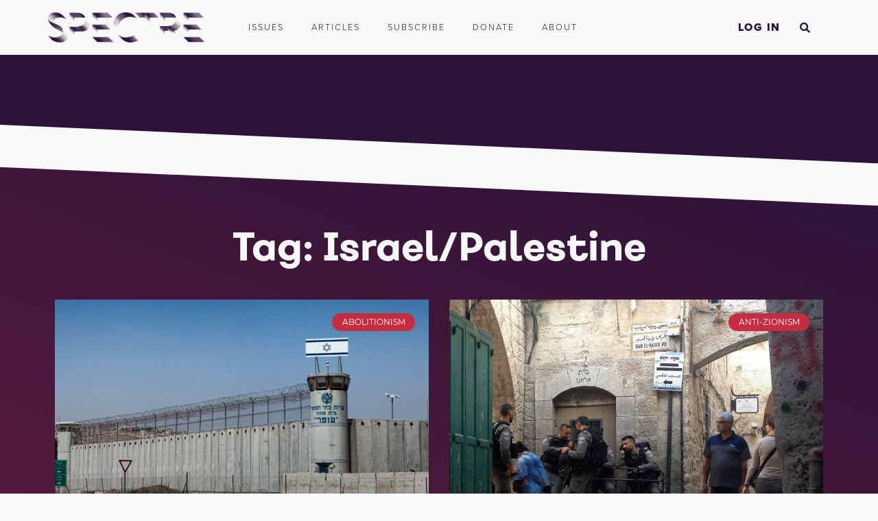

--- FILE ---
content_type: text/html; charset=UTF-8
request_url: https://spectrejournal.com/tag/israel-palestine/
body_size: 42057
content:
<!doctype html>
<html lang="en-US">
<head>
	<meta charset="UTF-8">
	<meta name="viewport" content="width=device-width, initial-scale=1">
	<link rel="profile" href="https://gmpg.org/xfn/11">
	<meta name='robots' content='noindex, follow' />
	<style></style>
	
	<!-- This site is optimized with the Yoast SEO plugin v26.2 - https://yoast.com/wordpress/plugins/seo/ -->
	<title>Israel/Palestine Archives &#8211; Spectre Journal</title>
<link crossorigin data-rocket-preload as="font" href="https://use.typekit.net/af/199a3f/00000000000000007735955e/30/l?primer=7fa3915bdafdf03041871920a205bef951d72bf64dd4c4460fb992e3ecc3a862&#038;fvd=n8&#038;v=3" rel="preload">
<link crossorigin data-rocket-preload as="font" href="https://use.typekit.net/af/56b0cd/00000000000000007735957d/30/l?primer=7fa3915bdafdf03041871920a205bef951d72bf64dd4c4460fb992e3ecc3a862&#038;fvd=n3&#038;v=3" rel="preload">
<link crossorigin data-rocket-preload as="font" href="https://use.typekit.net/af/cf4b24/00000000000000003b9ae126/27/l?primer=7cdcb44be4a7db8877ffa5c0007b8dd865b3bbc383831fe2ea177f62257a9191&#038;fvd=i4&#038;v=3" rel="preload">
<link crossorigin data-rocket-preload as="font" href="https://use.typekit.net/af/d73eae/00000000000000003b9ae127/27/l?primer=7cdcb44be4a7db8877ffa5c0007b8dd865b3bbc383831fe2ea177f62257a9191&#038;fvd=n4&#038;v=3" rel="preload">
<link crossorigin data-rocket-preload as="font" href="https://staging.spectrejournal.com/wp-content/plugins/elementor/assets/lib/font-awesome/webfonts/fa-solid-900.woff2" rel="preload">
<link crossorigin data-rocket-preload as="font" href="https://staging.spectrejournal.com/wp-content/plugins/elementor/assets/lib/eicons/fonts/eicons.woff2?5.44.0" rel="preload">
<link crossorigin data-rocket-preload as="font" href="https://staging.spectrejournal.com/wp-content/uploads/2020/03/8b6bed8d-99e9-47f9-9210-3658e1b7a926.woff2" rel="preload">
<link crossorigin data-rocket-preload as="font" href="https://staging.spectrejournal.com/wp-content/uploads/2020/04/montserrat-v14-latin-300.woff2" rel="preload">
<link crossorigin data-rocket-preload as="font" href="https://staging.spectrejournal.com/wp-content/uploads/2020/04/montserrat-v14-latin-regular.woff2" rel="preload">
<link crossorigin data-rocket-preload as="font" href="https://staging.spectrejournal.com/wp-content/plugins/elementor/assets/lib/font-awesome/webfonts/fa-brands-400.woff2" rel="preload">
<style id="wpr-usedcss">img:is([sizes=auto i],[sizes^="auto," i]){contain-intrinsic-size:3000px 1500px}@font-face{font-family:proxima-nova;src:url("https://use.typekit.net/af/199a3f/00000000000000007735955e/30/l?primer=7fa3915bdafdf03041871920a205bef951d72bf64dd4c4460fb992e3ecc3a862&fvd=n8&v=3") format("woff2"),url("https://use.typekit.net/af/199a3f/00000000000000007735955e/30/d?primer=7fa3915bdafdf03041871920a205bef951d72bf64dd4c4460fb992e3ecc3a862&fvd=n8&v=3") format("woff"),url("https://use.typekit.net/af/199a3f/00000000000000007735955e/30/a?primer=7fa3915bdafdf03041871920a205bef951d72bf64dd4c4460fb992e3ecc3a862&fvd=n8&v=3") format("opentype");font-display:swap;font-style:normal;font-weight:800;font-stretch:normal}@font-face{font-family:proxima-nova;src:url("https://use.typekit.net/af/56b0cd/00000000000000007735957d/30/l?primer=7fa3915bdafdf03041871920a205bef951d72bf64dd4c4460fb992e3ecc3a862&fvd=n3&v=3") format("woff2"),url("https://use.typekit.net/af/56b0cd/00000000000000007735957d/30/d?primer=7fa3915bdafdf03041871920a205bef951d72bf64dd4c4460fb992e3ecc3a862&fvd=n3&v=3") format("woff"),url("https://use.typekit.net/af/56b0cd/00000000000000007735957d/30/a?primer=7fa3915bdafdf03041871920a205bef951d72bf64dd4c4460fb992e3ecc3a862&fvd=n3&v=3") format("opentype");font-display:swap;font-style:normal;font-weight:300;font-stretch:normal}@font-face{font-family:miller-text;src:url("https://use.typekit.net/af/cf4b24/00000000000000003b9ae126/27/l?primer=7cdcb44be4a7db8877ffa5c0007b8dd865b3bbc383831fe2ea177f62257a9191&fvd=i4&v=3") format("woff2"),url("https://use.typekit.net/af/cf4b24/00000000000000003b9ae126/27/d?primer=7cdcb44be4a7db8877ffa5c0007b8dd865b3bbc383831fe2ea177f62257a9191&fvd=i4&v=3") format("woff"),url("https://use.typekit.net/af/cf4b24/00000000000000003b9ae126/27/a?primer=7cdcb44be4a7db8877ffa5c0007b8dd865b3bbc383831fe2ea177f62257a9191&fvd=i4&v=3") format("opentype");font-display:swap;font-style:italic;font-weight:400;font-stretch:normal}@font-face{font-family:miller-text;src:url("https://use.typekit.net/af/d73eae/00000000000000003b9ae127/27/l?primer=7cdcb44be4a7db8877ffa5c0007b8dd865b3bbc383831fe2ea177f62257a9191&fvd=n4&v=3") format("woff2"),url("https://use.typekit.net/af/d73eae/00000000000000003b9ae127/27/d?primer=7cdcb44be4a7db8877ffa5c0007b8dd865b3bbc383831fe2ea177f62257a9191&fvd=n4&v=3") format("woff"),url("https://use.typekit.net/af/d73eae/00000000000000003b9ae127/27/a?primer=7cdcb44be4a7db8877ffa5c0007b8dd865b3bbc383831fe2ea177f62257a9191&fvd=n4&v=3") format("opentype");font-display:swap;font-style:normal;font-weight:400;font-stretch:normal}img.emoji{display:inline!important;border:none!important;box-shadow:none!important;height:1em!important;width:1em!important;margin:0 .07em!important;vertical-align:-.1em!important;background:0 0!important;padding:0!important}:where(.wp-block-button__link){border-radius:9999px;box-shadow:none;padding:calc(.667em + 2px) calc(1.333em + 2px);text-decoration:none}:root :where(.wp-block-button .wp-block-button__link.is-style-outline),:root :where(.wp-block-button.is-style-outline>.wp-block-button__link){border:2px solid;padding:.667em 1.333em}:root :where(.wp-block-button .wp-block-button__link.is-style-outline:not(.has-text-color)),:root :where(.wp-block-button.is-style-outline>.wp-block-button__link:not(.has-text-color)){color:currentColor}:root :where(.wp-block-button .wp-block-button__link.is-style-outline:not(.has-background)),:root :where(.wp-block-button.is-style-outline>.wp-block-button__link:not(.has-background)){background-color:initial;background-image:none}:where(.wp-block-calendar table:not(.has-background) th){background:#ddd}:where(.wp-block-columns){margin-bottom:1.75em}:where(.wp-block-columns.has-background){padding:1.25em 2.375em}:where(.wp-block-post-comments input[type=submit]){border:none}:where(.wp-block-cover-image:not(.has-text-color)),:where(.wp-block-cover:not(.has-text-color)){color:#fff}:where(.wp-block-cover-image.is-light:not(.has-text-color)),:where(.wp-block-cover.is-light:not(.has-text-color)){color:#000}:root :where(.wp-block-cover h1:not(.has-text-color)),:root :where(.wp-block-cover h2:not(.has-text-color)),:root :where(.wp-block-cover h3:not(.has-text-color)),:root :where(.wp-block-cover h4:not(.has-text-color)),:root :where(.wp-block-cover h5:not(.has-text-color)),:root :where(.wp-block-cover h6:not(.has-text-color)),:root :where(.wp-block-cover p:not(.has-text-color)){color:inherit}:where(.wp-block-file){margin-bottom:1.5em}:where(.wp-block-file__button){border-radius:2em;display:inline-block;padding:.5em 1em}:where(.wp-block-file__button):is(a):active,:where(.wp-block-file__button):is(a):focus,:where(.wp-block-file__button):is(a):hover,:where(.wp-block-file__button):is(a):visited{box-shadow:none;color:#fff;opacity:.85;text-decoration:none}:where(.wp-block-group.wp-block-group-is-layout-constrained){position:relative}:root :where(.wp-block-image.is-style-rounded img,.wp-block-image .is-style-rounded img){border-radius:9999px}:where(.wp-block-latest-comments:not([style*=line-height] .wp-block-latest-comments__comment)){line-height:1.1}:where(.wp-block-latest-comments:not([style*=line-height] .wp-block-latest-comments__comment-excerpt p)){line-height:1.8}:root :where(.wp-block-latest-posts.is-grid){padding:0}:root :where(.wp-block-latest-posts.wp-block-latest-posts__list){padding-left:0}ul{box-sizing:border-box}:root :where(.wp-block-list.has-background){padding:1.25em 2.375em}:where(.wp-block-navigation.has-background .wp-block-navigation-item a:not(.wp-element-button)),:where(.wp-block-navigation.has-background .wp-block-navigation-submenu a:not(.wp-element-button)){padding:.5em 1em}:where(.wp-block-navigation .wp-block-navigation__submenu-container .wp-block-navigation-item a:not(.wp-element-button)),:where(.wp-block-navigation .wp-block-navigation__submenu-container .wp-block-navigation-submenu a:not(.wp-element-button)),:where(.wp-block-navigation .wp-block-navigation__submenu-container .wp-block-navigation-submenu button.wp-block-navigation-item__content),:where(.wp-block-navigation .wp-block-navigation__submenu-container .wp-block-pages-list__item button.wp-block-navigation-item__content){padding:.5em 1em}:root :where(p.has-background){padding:1.25em 2.375em}:where(p.has-text-color:not(.has-link-color)) a{color:inherit}:where(.wp-block-post-comments-form) input:not([type=submit]),:where(.wp-block-post-comments-form) textarea{border:1px solid #949494;font-family:inherit;font-size:1em}:where(.wp-block-post-comments-form) input:where(:not([type=submit]):not([type=checkbox])),:where(.wp-block-post-comments-form) textarea{padding:calc(.667em + 2px)}:where(.wp-block-post-excerpt){box-sizing:border-box;margin-bottom:var(--wp--style--block-gap);margin-top:var(--wp--style--block-gap)}:where(.wp-block-preformatted.has-background){padding:1.25em 2.375em}:where(.wp-block-search__button){border:1px solid #ccc;padding:6px 10px}:where(.wp-block-search__input){font-family:inherit;font-size:inherit;font-style:inherit;font-weight:inherit;letter-spacing:inherit;line-height:inherit;text-transform:inherit}:where(.wp-block-search__button-inside .wp-block-search__inside-wrapper){border:1px solid #949494;box-sizing:border-box;padding:4px}:where(.wp-block-search__button-inside .wp-block-search__inside-wrapper) .wp-block-search__input{border:none;border-radius:0;padding:0 4px}:where(.wp-block-search__button-inside .wp-block-search__inside-wrapper) .wp-block-search__input:focus{outline:0}:where(.wp-block-search__button-inside .wp-block-search__inside-wrapper) :where(.wp-block-search__button){padding:4px 8px}:root :where(.wp-block-separator.is-style-dots){height:auto;line-height:1;text-align:center}:root :where(.wp-block-separator.is-style-dots):before{color:currentColor;content:"···";font-family:serif;font-size:1.5em;letter-spacing:2em;padding-left:2em}:root :where(.wp-block-site-logo.is-style-rounded){border-radius:9999px}:where(.wp-block-social-links:not(.is-style-logos-only)) .wp-social-link{background-color:#f0f0f0;color:#444}:where(.wp-block-social-links:not(.is-style-logos-only)) .wp-social-link-amazon{background-color:#f90;color:#fff}:where(.wp-block-social-links:not(.is-style-logos-only)) .wp-social-link-bandcamp{background-color:#1ea0c3;color:#fff}:where(.wp-block-social-links:not(.is-style-logos-only)) .wp-social-link-behance{background-color:#0757fe;color:#fff}:where(.wp-block-social-links:not(.is-style-logos-only)) .wp-social-link-bluesky{background-color:#0a7aff;color:#fff}:where(.wp-block-social-links:not(.is-style-logos-only)) .wp-social-link-codepen{background-color:#1e1f26;color:#fff}:where(.wp-block-social-links:not(.is-style-logos-only)) .wp-social-link-deviantart{background-color:#02e49b;color:#fff}:where(.wp-block-social-links:not(.is-style-logos-only)) .wp-social-link-discord{background-color:#5865f2;color:#fff}:where(.wp-block-social-links:not(.is-style-logos-only)) .wp-social-link-dribbble{background-color:#e94c89;color:#fff}:where(.wp-block-social-links:not(.is-style-logos-only)) .wp-social-link-dropbox{background-color:#4280ff;color:#fff}:where(.wp-block-social-links:not(.is-style-logos-only)) .wp-social-link-etsy{background-color:#f45800;color:#fff}:where(.wp-block-social-links:not(.is-style-logos-only)) .wp-social-link-facebook{background-color:#0866ff;color:#fff}:where(.wp-block-social-links:not(.is-style-logos-only)) .wp-social-link-fivehundredpx{background-color:#000;color:#fff}:where(.wp-block-social-links:not(.is-style-logos-only)) .wp-social-link-flickr{background-color:#0461dd;color:#fff}:where(.wp-block-social-links:not(.is-style-logos-only)) .wp-social-link-foursquare{background-color:#e65678;color:#fff}:where(.wp-block-social-links:not(.is-style-logos-only)) .wp-social-link-github{background-color:#24292d;color:#fff}:where(.wp-block-social-links:not(.is-style-logos-only)) .wp-social-link-goodreads{background-color:#eceadd;color:#382110}:where(.wp-block-social-links:not(.is-style-logos-only)) .wp-social-link-google{background-color:#ea4434;color:#fff}:where(.wp-block-social-links:not(.is-style-logos-only)) .wp-social-link-gravatar{background-color:#1d4fc4;color:#fff}:where(.wp-block-social-links:not(.is-style-logos-only)) .wp-social-link-instagram{background-color:#f00075;color:#fff}:where(.wp-block-social-links:not(.is-style-logos-only)) .wp-social-link-lastfm{background-color:#e21b24;color:#fff}:where(.wp-block-social-links:not(.is-style-logos-only)) .wp-social-link-linkedin{background-color:#0d66c2;color:#fff}:where(.wp-block-social-links:not(.is-style-logos-only)) .wp-social-link-mastodon{background-color:#3288d4;color:#fff}:where(.wp-block-social-links:not(.is-style-logos-only)) .wp-social-link-medium{background-color:#000;color:#fff}:where(.wp-block-social-links:not(.is-style-logos-only)) .wp-social-link-meetup{background-color:#f6405f;color:#fff}:where(.wp-block-social-links:not(.is-style-logos-only)) .wp-social-link-patreon{background-color:#000;color:#fff}:where(.wp-block-social-links:not(.is-style-logos-only)) .wp-social-link-pinterest{background-color:#e60122;color:#fff}:where(.wp-block-social-links:not(.is-style-logos-only)) .wp-social-link-pocket{background-color:#ef4155;color:#fff}:where(.wp-block-social-links:not(.is-style-logos-only)) .wp-social-link-reddit{background-color:#ff4500;color:#fff}:where(.wp-block-social-links:not(.is-style-logos-only)) .wp-social-link-skype{background-color:#0478d7;color:#fff}:where(.wp-block-social-links:not(.is-style-logos-only)) .wp-social-link-snapchat{background-color:#fefc00;color:#fff;stroke:#000}:where(.wp-block-social-links:not(.is-style-logos-only)) .wp-social-link-soundcloud{background-color:#ff5600;color:#fff}:where(.wp-block-social-links:not(.is-style-logos-only)) .wp-social-link-spotify{background-color:#1bd760;color:#fff}:where(.wp-block-social-links:not(.is-style-logos-only)) .wp-social-link-telegram{background-color:#2aabee;color:#fff}:where(.wp-block-social-links:not(.is-style-logos-only)) .wp-social-link-threads{background-color:#000;color:#fff}:where(.wp-block-social-links:not(.is-style-logos-only)) .wp-social-link-tiktok{background-color:#000;color:#fff}:where(.wp-block-social-links:not(.is-style-logos-only)) .wp-social-link-tumblr{background-color:#011835;color:#fff}:where(.wp-block-social-links:not(.is-style-logos-only)) .wp-social-link-twitch{background-color:#6440a4;color:#fff}:where(.wp-block-social-links:not(.is-style-logos-only)) .wp-social-link-twitter{background-color:#1da1f2;color:#fff}:where(.wp-block-social-links:not(.is-style-logos-only)) .wp-social-link-vimeo{background-color:#1eb7ea;color:#fff}:where(.wp-block-social-links:not(.is-style-logos-only)) .wp-social-link-vk{background-color:#4680c2;color:#fff}:where(.wp-block-social-links:not(.is-style-logos-only)) .wp-social-link-wordpress{background-color:#3499cd;color:#fff}:where(.wp-block-social-links:not(.is-style-logos-only)) .wp-social-link-whatsapp{background-color:#25d366;color:#fff}:where(.wp-block-social-links:not(.is-style-logos-only)) .wp-social-link-x{background-color:#000;color:#fff}:where(.wp-block-social-links:not(.is-style-logos-only)) .wp-social-link-yelp{background-color:#d32422;color:#fff}:where(.wp-block-social-links:not(.is-style-logos-only)) .wp-social-link-youtube{background-color:red;color:#fff}:where(.wp-block-social-links.is-style-logos-only) .wp-social-link{background:0 0}:where(.wp-block-social-links.is-style-logos-only) .wp-social-link svg{height:1.25em;width:1.25em}:where(.wp-block-social-links.is-style-logos-only) .wp-social-link-amazon{color:#f90}:where(.wp-block-social-links.is-style-logos-only) .wp-social-link-bandcamp{color:#1ea0c3}:where(.wp-block-social-links.is-style-logos-only) .wp-social-link-behance{color:#0757fe}:where(.wp-block-social-links.is-style-logos-only) .wp-social-link-bluesky{color:#0a7aff}:where(.wp-block-social-links.is-style-logos-only) .wp-social-link-codepen{color:#1e1f26}:where(.wp-block-social-links.is-style-logos-only) .wp-social-link-deviantart{color:#02e49b}:where(.wp-block-social-links.is-style-logos-only) .wp-social-link-discord{color:#5865f2}:where(.wp-block-social-links.is-style-logos-only) .wp-social-link-dribbble{color:#e94c89}:where(.wp-block-social-links.is-style-logos-only) .wp-social-link-dropbox{color:#4280ff}:where(.wp-block-social-links.is-style-logos-only) .wp-social-link-etsy{color:#f45800}:where(.wp-block-social-links.is-style-logos-only) .wp-social-link-facebook{color:#0866ff}:where(.wp-block-social-links.is-style-logos-only) .wp-social-link-fivehundredpx{color:#000}:where(.wp-block-social-links.is-style-logos-only) .wp-social-link-flickr{color:#0461dd}:where(.wp-block-social-links.is-style-logos-only) .wp-social-link-foursquare{color:#e65678}:where(.wp-block-social-links.is-style-logos-only) .wp-social-link-github{color:#24292d}:where(.wp-block-social-links.is-style-logos-only) .wp-social-link-goodreads{color:#382110}:where(.wp-block-social-links.is-style-logos-only) .wp-social-link-google{color:#ea4434}:where(.wp-block-social-links.is-style-logos-only) .wp-social-link-gravatar{color:#1d4fc4}:where(.wp-block-social-links.is-style-logos-only) .wp-social-link-instagram{color:#f00075}:where(.wp-block-social-links.is-style-logos-only) .wp-social-link-lastfm{color:#e21b24}:where(.wp-block-social-links.is-style-logos-only) .wp-social-link-linkedin{color:#0d66c2}:where(.wp-block-social-links.is-style-logos-only) .wp-social-link-mastodon{color:#3288d4}:where(.wp-block-social-links.is-style-logos-only) .wp-social-link-medium{color:#000}:where(.wp-block-social-links.is-style-logos-only) .wp-social-link-meetup{color:#f6405f}:where(.wp-block-social-links.is-style-logos-only) .wp-social-link-patreon{color:#000}:where(.wp-block-social-links.is-style-logos-only) .wp-social-link-pinterest{color:#e60122}:where(.wp-block-social-links.is-style-logos-only) .wp-social-link-pocket{color:#ef4155}:where(.wp-block-social-links.is-style-logos-only) .wp-social-link-reddit{color:#ff4500}:where(.wp-block-social-links.is-style-logos-only) .wp-social-link-skype{color:#0478d7}:where(.wp-block-social-links.is-style-logos-only) .wp-social-link-snapchat{color:#fff;stroke:#000}:where(.wp-block-social-links.is-style-logos-only) .wp-social-link-soundcloud{color:#ff5600}:where(.wp-block-social-links.is-style-logos-only) .wp-social-link-spotify{color:#1bd760}:where(.wp-block-social-links.is-style-logos-only) .wp-social-link-telegram{color:#2aabee}:where(.wp-block-social-links.is-style-logos-only) .wp-social-link-threads{color:#000}:where(.wp-block-social-links.is-style-logos-only) .wp-social-link-tiktok{color:#000}:where(.wp-block-social-links.is-style-logos-only) .wp-social-link-tumblr{color:#011835}:where(.wp-block-social-links.is-style-logos-only) .wp-social-link-twitch{color:#6440a4}:where(.wp-block-social-links.is-style-logos-only) .wp-social-link-twitter{color:#1da1f2}:where(.wp-block-social-links.is-style-logos-only) .wp-social-link-vimeo{color:#1eb7ea}:where(.wp-block-social-links.is-style-logos-only) .wp-social-link-vk{color:#4680c2}:where(.wp-block-social-links.is-style-logos-only) .wp-social-link-whatsapp{color:#25d366}:where(.wp-block-social-links.is-style-logos-only) .wp-social-link-wordpress{color:#3499cd}:where(.wp-block-social-links.is-style-logos-only) .wp-social-link-x{color:#000}:where(.wp-block-social-links.is-style-logos-only) .wp-social-link-yelp{color:#d32422}:where(.wp-block-social-links.is-style-logos-only) .wp-social-link-youtube{color:red}:root :where(.wp-block-social-links .wp-social-link a){padding:.25em}:root :where(.wp-block-social-links.is-style-logos-only .wp-social-link a){padding:0}:root :where(.wp-block-social-links.is-style-pill-shape .wp-social-link a){padding-left:.6666666667em;padding-right:.6666666667em}:root :where(.wp-block-tag-cloud.is-style-outline){display:flex;flex-wrap:wrap;gap:1ch}:root :where(.wp-block-tag-cloud.is-style-outline a){border:1px solid;font-size:unset!important;margin-right:0;padding:1ch 2ch;text-decoration:none!important}:root :where(.wp-block-table-of-contents){box-sizing:border-box}:where(.wp-block-term-description){box-sizing:border-box;margin-bottom:var(--wp--style--block-gap);margin-top:var(--wp--style--block-gap)}:where(pre.wp-block-verse){font-family:inherit}:root{--wp--preset--font-size--normal:16px;--wp--preset--font-size--huge:42px}.screen-reader-text{border:0;clip-path:inset(50%);height:1px;margin:-1px;overflow:hidden;padding:0;position:absolute;width:1px;word-wrap:normal!important}.screen-reader-text:focus{background-color:#ddd;clip-path:none;color:#444;display:block;font-size:1em;height:auto;left:5px;line-height:normal;padding:15px 23px 14px;text-decoration:none;top:5px;width:auto;z-index:100000}html :where(.has-border-color){border-style:solid}html :where([style*=border-top-color]){border-top-style:solid}html :where([style*=border-right-color]){border-right-style:solid}html :where([style*=border-bottom-color]){border-bottom-style:solid}html :where([style*=border-left-color]){border-left-style:solid}html :where([style*=border-width]){border-style:solid}html :where([style*=border-top-width]){border-top-style:solid}html :where([style*=border-right-width]){border-right-style:solid}html :where([style*=border-bottom-width]){border-bottom-style:solid}html :where([style*=border-left-width]){border-left-style:solid}html :where(img[class*=wp-image-]){height:auto;max-width:100%}:where(figure){margin:0 0 1em}html :where(.is-position-sticky){--wp-admin--admin-bar--position-offset:var(--wp-admin--admin-bar--height,0px)}@media screen and (max-width:600px){html :where(.is-position-sticky){--wp-admin--admin-bar--position-offset:0px}}:root{--wp--preset--aspect-ratio--square:1;--wp--preset--aspect-ratio--4-3:4/3;--wp--preset--aspect-ratio--3-4:3/4;--wp--preset--aspect-ratio--3-2:3/2;--wp--preset--aspect-ratio--2-3:2/3;--wp--preset--aspect-ratio--16-9:16/9;--wp--preset--aspect-ratio--9-16:9/16;--wp--preset--color--black:#000000;--wp--preset--color--cyan-bluish-gray:#abb8c3;--wp--preset--color--white:#ffffff;--wp--preset--color--pale-pink:#f78da7;--wp--preset--color--vivid-red:#cf2e2e;--wp--preset--color--luminous-vivid-orange:#ff6900;--wp--preset--color--luminous-vivid-amber:#fcb900;--wp--preset--color--light-green-cyan:#7bdcb5;--wp--preset--color--vivid-green-cyan:#00d084;--wp--preset--color--pale-cyan-blue:#8ed1fc;--wp--preset--color--vivid-cyan-blue:#0693e3;--wp--preset--color--vivid-purple:#9b51e0;--wp--preset--gradient--vivid-cyan-blue-to-vivid-purple:linear-gradient(135deg,rgba(6, 147, 227, 1) 0%,rgb(155, 81, 224) 100%);--wp--preset--gradient--light-green-cyan-to-vivid-green-cyan:linear-gradient(135deg,rgb(122, 220, 180) 0%,rgb(0, 208, 130) 100%);--wp--preset--gradient--luminous-vivid-amber-to-luminous-vivid-orange:linear-gradient(135deg,rgba(252, 185, 0, 1) 0%,rgba(255, 105, 0, 1) 100%);--wp--preset--gradient--luminous-vivid-orange-to-vivid-red:linear-gradient(135deg,rgba(255, 105, 0, 1) 0%,rgb(207, 46, 46) 100%);--wp--preset--gradient--very-light-gray-to-cyan-bluish-gray:linear-gradient(135deg,rgb(238, 238, 238) 0%,rgb(169, 184, 195) 100%);--wp--preset--gradient--cool-to-warm-spectrum:linear-gradient(135deg,rgb(74, 234, 220) 0%,rgb(151, 120, 209) 20%,rgb(207, 42, 186) 40%,rgb(238, 44, 130) 60%,rgb(251, 105, 98) 80%,rgb(254, 248, 76) 100%);--wp--preset--gradient--blush-light-purple:linear-gradient(135deg,rgb(255, 206, 236) 0%,rgb(152, 150, 240) 100%);--wp--preset--gradient--blush-bordeaux:linear-gradient(135deg,rgb(254, 205, 165) 0%,rgb(254, 45, 45) 50%,rgb(107, 0, 62) 100%);--wp--preset--gradient--luminous-dusk:linear-gradient(135deg,rgb(255, 203, 112) 0%,rgb(199, 81, 192) 50%,rgb(65, 88, 208) 100%);--wp--preset--gradient--pale-ocean:linear-gradient(135deg,rgb(255, 245, 203) 0%,rgb(182, 227, 212) 50%,rgb(51, 167, 181) 100%);--wp--preset--gradient--electric-grass:linear-gradient(135deg,rgb(202, 248, 128) 0%,rgb(113, 206, 126) 100%);--wp--preset--gradient--midnight:linear-gradient(135deg,rgb(2, 3, 129) 0%,rgb(40, 116, 252) 100%);--wp--preset--font-size--small:13px;--wp--preset--font-size--medium:20px;--wp--preset--font-size--large:36px;--wp--preset--font-size--x-large:42px;--wp--preset--spacing--20:0.44rem;--wp--preset--spacing--30:0.67rem;--wp--preset--spacing--40:1rem;--wp--preset--spacing--50:1.5rem;--wp--preset--spacing--60:2.25rem;--wp--preset--spacing--70:3.38rem;--wp--preset--spacing--80:5.06rem;--wp--preset--shadow--natural:6px 6px 9px rgba(0, 0, 0, .2);--wp--preset--shadow--deep:12px 12px 50px rgba(0, 0, 0, .4);--wp--preset--shadow--sharp:6px 6px 0px rgba(0, 0, 0, .2);--wp--preset--shadow--outlined:6px 6px 0px -3px rgba(255, 255, 255, 1),6px 6px rgba(0, 0, 0, 1);--wp--preset--shadow--crisp:6px 6px 0px rgba(0, 0, 0, 1)}:root{--wp--style--global--content-size:800px;--wp--style--global--wide-size:1200px}:where(body){margin:0}:where(.wp-site-blocks)>*{margin-block-start:24px;margin-block-end:0}:where(.wp-site-blocks)>:first-child{margin-block-start:0}:where(.wp-site-blocks)>:last-child{margin-block-end:0}:root{--wp--style--block-gap:24px}:root :where(.is-layout-flow)>:first-child{margin-block-start:0}:root :where(.is-layout-flow)>:last-child{margin-block-end:0}:root :where(.is-layout-flow)>*{margin-block-start:24px;margin-block-end:0}:root :where(.is-layout-constrained)>:first-child{margin-block-start:0}:root :where(.is-layout-constrained)>:last-child{margin-block-end:0}:root :where(.is-layout-constrained)>*{margin-block-start:24px;margin-block-end:0}:root :where(.is-layout-flex){gap:24px}:root :where(.is-layout-grid){gap:24px}body{padding-top:0;padding-right:0;padding-bottom:0;padding-left:0}a:where(:not(.wp-element-button)){text-decoration:underline}:root :where(.wp-element-button,.wp-block-button__link){background-color:#32373c;border-width:0;color:#fff;font-family:inherit;font-size:inherit;line-height:inherit;padding:calc(.667em + 2px) calc(1.333em + 2px);text-decoration:none}:root :where(.wp-block-pullquote){font-size:1.5em;line-height:1.6}.sticky{display:block;position:relative}.hide{display:none!important}.screen-reader-text{clip:rect(1px,1px,1px,1px);height:1px;overflow:hidden;position:absolute!important;width:1px;word-wrap:normal!important}.screen-reader-text:focus{background-color:#eee;clip:auto!important;clip-path:none;color:#333;display:block;font-size:1rem;height:auto;left:5px;line-height:normal;padding:12px 24px;text-decoration:none;top:5px;width:auto;z-index:100000}html{line-height:1.15;-webkit-text-size-adjust:100%}*,:after,:before{box-sizing:border-box}body{background-color:#fff;color:#333;font-family:-apple-system,BlinkMacSystemFont,'Segoe UI',Roboto,'Helvetica Neue',Arial,'Noto Sans',sans-serif,'Apple Color Emoji','Segoe UI Emoji','Segoe UI Symbol','Noto Color Emoji';font-size:1rem;font-weight:400;line-height:1.5;margin:0;-webkit-font-smoothing:antialiased;-moz-osx-font-smoothing:grayscale}h1,h2,h3,h4{color:inherit;font-family:inherit;font-weight:500;line-height:1.2;margin-block-end:1rem;margin-block-start:.5rem}h1{font-size:2.5rem}h2{font-size:2rem}h3{font-size:1.75rem}h4{font-size:1.5rem}p{margin-block-end:.9rem;margin-block-start:0}a{background-color:transparent;color:#c36;text-decoration:none}a:active,a:hover{color:#336}a:not([href]):not([tabindex]),a:not([href]):not([tabindex]):focus,a:not([href]):not([tabindex]):hover{color:inherit;text-decoration:none}a:not([href]):not([tabindex]):focus{outline:0}sub{font-size:75%;line-height:0;position:relative;vertical-align:baseline}sub{bottom:-.25em}img{border-style:none;height:auto;max-width:100%}[hidden],template{display:none}@media print{*,:after,:before{background:0 0!important;box-shadow:none!important;color:#000!important;text-shadow:none!important}a,a:visited{text-decoration:underline}a[href]:after{content:" (" attr(href) ")"}a[href^="#"]:after,a[href^="javascript:"]:after{content:""}img,tr{-moz-column-break-inside:avoid;break-inside:avoid}h2,h3,p{orphans:3;widows:3}h2,h3{-moz-column-break-after:avoid;break-after:avoid}}label{display:inline-block;line-height:1;vertical-align:middle}button,input,optgroup,select,textarea{font-family:inherit;font-size:1rem;line-height:1.5;margin:0}input[type=email],input[type=number],input[type=search],input[type=text],input[type=url],select,textarea{border:1px solid #666;border-radius:3px;padding:.5rem 1rem;transition:all .3s;width:100%}input[type=email]:focus,input[type=number]:focus,input[type=search]:focus,input[type=text]:focus,input[type=url]:focus,select:focus,textarea:focus{border-color:#333}button,input{overflow:visible}button,select{text-transform:none}[type=button],[type=submit],button{-webkit-appearance:button;width:auto}[type=button],[type=submit],button{background-color:transparent;border:1px solid #c36;border-radius:3px;color:#c36;display:inline-block;font-size:1rem;font-weight:400;padding:.5rem 1rem;text-align:center;transition:all .3s;-webkit-user-select:none;-moz-user-select:none;user-select:none;white-space:nowrap}[type=button]:focus:not(:focus-visible),[type=submit]:focus:not(:focus-visible),button:focus:not(:focus-visible){outline:0}[type=button]:focus,[type=button]:hover,[type=submit]:focus,[type=submit]:hover,button:focus,button:hover{background-color:#c36;color:#fff;text-decoration:none}[type=button]:not(:disabled),[type=submit]:not(:disabled),button:not(:disabled){cursor:pointer}fieldset{padding:.35em .75em .625em}legend{box-sizing:border-box;color:inherit;display:table;max-width:100%;padding:0;white-space:normal}progress{vertical-align:baseline}textarea{overflow:auto;resize:vertical}[type=checkbox],[type=radio]{box-sizing:border-box;padding:0}[type=number]::-webkit-inner-spin-button,[type=number]::-webkit-outer-spin-button{height:auto}[type=search]{-webkit-appearance:textfield;outline-offset:-2px}[type=search]::-webkit-search-decoration{-webkit-appearance:none}::-webkit-file-upload-button{-webkit-appearance:button;font:inherit}select{display:block}table{background-color:transparent;border-collapse:collapse;border-spacing:0;font-size:.9em;margin-block-end:15px;width:100%}table tbody+tbody{border-block-start:2px solid hsla(0,0%,50%,.502)}li,ul{background:0 0;border:0;font-size:100%;margin-block-end:0;margin-block-start:0;outline:0;vertical-align:baseline}:root{--direction-multiplier:1}body.rtl{--direction-multiplier:-1}.elementor-screen-only,.screen-reader-text,.screen-reader-text span{height:1px;margin:-1px;overflow:hidden;padding:0;position:absolute;top:-10000em;width:1px;clip:rect(0,0,0,0);border:0}.elementor *,.elementor :after,.elementor :before{box-sizing:border-box}.elementor a{box-shadow:none;text-decoration:none}.elementor img{border:none;border-radius:0;box-shadow:none;height:auto;max-width:100%}.elementor iframe,.elementor object,.elementor video{border:none;line-height:1;margin:0;max-width:100%;width:100%}.elementor .elementor-background-overlay{inset:0;position:absolute}.elementor-element{--flex-direction:initial;--flex-wrap:initial;--justify-content:initial;--align-items:initial;--align-content:initial;--gap:initial;--flex-basis:initial;--flex-grow:initial;--flex-shrink:initial;--order:initial;--align-self:initial;align-self:var(--align-self);flex-basis:var(--flex-basis);flex-grow:var(--flex-grow);flex-shrink:var(--flex-shrink);order:var(--order)}.elementor-element:where(.e-con-full,.elementor-widget){align-content:var(--align-content);align-items:var(--align-items);flex-direction:var(--flex-direction);flex-wrap:var(--flex-wrap);gap:var(--row-gap) var(--column-gap);justify-content:var(--justify-content)}.elementor-invisible{visibility:hidden}.elementor-align-center{text-align:center}.elementor-align-center .elementor-button{width:auto}:root{--page-title-display:block}.elementor-page-title{display:var(--page-title-display)}.elementor-section{position:relative}.elementor-section .elementor-container{display:flex;margin-left:auto;margin-right:auto;position:relative}@media (max-width:1024px){.elementor-section .elementor-container{flex-wrap:wrap}.elementor-grid-tablet-2 .elementor-grid{grid-template-columns:repeat(2,1fr)}}.elementor-section.elementor-section-items-middle>.elementor-container{align-items:center}.elementor-widget-wrap{align-content:flex-start;flex-wrap:wrap;position:relative;width:100%}.elementor:not(.elementor-bc-flex-widget) .elementor-widget-wrap{display:flex}.elementor-widget-wrap>.elementor-element{width:100%}.elementor-widget-wrap.e-swiper-container{width:calc(100% - (var(--e-column-margin-left,0px) + var(--e-column-margin-right,0px)))}.elementor-widget{position:relative}.elementor-widget:not(:last-child){margin-bottom:var(--kit-widget-spacing,20px)}.elementor-column{display:flex;min-height:1px;position:relative}.elementor-column-gap-default>.elementor-column>.elementor-element-populated{padding:10px}.elementor-column-gap-extended>.elementor-column>.elementor-element-populated{padding:15px}.elementor-inner-section .elementor-column-gap-no .elementor-element-populated{padding:0}@media (min-width:768px){.elementor-section.elementor-section-height-full{height:100vh}.elementor-section.elementor-section-height-full>.elementor-container{height:100%}.elementor-column.elementor-col-25{width:25%}.elementor-column.elementor-col-33{width:33.333%}.elementor-column.elementor-col-50{width:50%}.elementor-column.elementor-col-66{width:66.666%}.elementor-column.elementor-col-100{width:100%}}@media (max-width:767px){.elementor-column.elementor-sm-100{width:100%}.elementor-column{width:100%}}@media (min-width:768px) and (max-width:1024px){.elementor-column.elementor-md-25{width:25%}.elementor-column.elementor-md-75{width:75%}}.elementor-grid{display:grid;grid-column-gap:var(--grid-column-gap);grid-row-gap:var(--grid-row-gap)}.elementor-grid .elementor-grid-item{min-width:0}.elementor-grid-0 .elementor-grid{display:inline-block;margin-bottom:calc(-1 * var(--grid-row-gap));width:100%;word-spacing:var(--grid-column-gap)}.elementor-grid-0 .elementor-grid .elementor-grid-item{display:inline-block;margin-bottom:var(--grid-row-gap);word-break:break-word}.elementor-grid-2 .elementor-grid{grid-template-columns:repeat(2,1fr)}@media (min-width:1025px){#elementor-device-mode:after{content:"desktop"}}@media (min-width:-1){#elementor-device-mode:after{content:"widescreen"}}@media (max-width:-1){#elementor-device-mode:after{content:"laptop";content:"tablet_extra"}}@media (max-width:1024px){#elementor-device-mode:after{content:"tablet"}}@media (max-width:-1){#elementor-device-mode:after{content:"mobile_extra"}}@media (prefers-reduced-motion:no-preference){html{scroll-behavior:smooth}}.e-con{--border-radius:0;--border-top-width:0px;--border-right-width:0px;--border-bottom-width:0px;--border-left-width:0px;--border-style:initial;--border-color:initial;--container-widget-width:100%;--container-widget-height:initial;--container-widget-flex-grow:0;--container-widget-align-self:initial;--content-width:min(100%,var(--container-max-width,1140px));--width:100%;--min-height:initial;--height:auto;--text-align:initial;--margin-top:0px;--margin-right:0px;--margin-bottom:0px;--margin-left:0px;--padding-top:var(--container-default-padding-top,10px);--padding-right:var(--container-default-padding-right,10px);--padding-bottom:var(--container-default-padding-bottom,10px);--padding-left:var(--container-default-padding-left,10px);--position:relative;--z-index:revert;--overflow:visible;--gap:var(--widgets-spacing,20px);--row-gap:var(--widgets-spacing-row,20px);--column-gap:var(--widgets-spacing-column,20px);--overlay-mix-blend-mode:initial;--overlay-opacity:1;--overlay-transition:0.3s;--e-con-grid-template-columns:repeat(3,1fr);--e-con-grid-template-rows:repeat(2,1fr);border-radius:var(--border-radius);height:var(--height);min-height:var(--min-height);min-width:0;overflow:var(--overflow);position:var(--position);width:var(--width);z-index:var(--z-index);--flex-wrap-mobile:wrap;margin-block-end:var(--margin-block-end);margin-block-start:var(--margin-block-start);margin-inline-end:var(--margin-inline-end);margin-inline-start:var(--margin-inline-start);padding-inline-end:var(--padding-inline-end);padding-inline-start:var(--padding-inline-start)}.e-con:where(:not(.e-div-block-base)){transition:background var(--background-transition,.3s),border var(--border-transition,.3s),box-shadow var(--border-transition,.3s),transform var(--e-con-transform-transition-duration,.4s)}.e-con{--margin-block-start:var(--margin-top);--margin-block-end:var(--margin-bottom);--margin-inline-start:var(--margin-left);--margin-inline-end:var(--margin-right);--padding-inline-start:var(--padding-left);--padding-inline-end:var(--padding-right);--padding-block-start:var(--padding-top);--padding-block-end:var(--padding-bottom);--border-block-start-width:var(--border-top-width);--border-block-end-width:var(--border-bottom-width);--border-inline-start-width:var(--border-left-width);--border-inline-end-width:var(--border-right-width)}body.rtl .e-con{--padding-inline-start:var(--padding-right);--padding-inline-end:var(--padding-left);--margin-inline-start:var(--margin-right);--margin-inline-end:var(--margin-left);--border-inline-start-width:var(--border-right-width);--border-inline-end-width:var(--border-left-width)}.e-con>.e-con-inner{padding-block-end:var(--padding-block-end);padding-block-start:var(--padding-block-start);text-align:var(--text-align)}.e-con,.e-con>.e-con-inner{display:var(--display)}.e-con>.e-con-inner{gap:var(--row-gap) var(--column-gap);height:100%;margin:0 auto;max-width:var(--content-width);padding-inline-end:0;padding-inline-start:0;width:100%}:is(.elementor-section-wrap,[data-elementor-id])>.e-con{--margin-left:auto;--margin-right:auto;max-width:min(100%,var(--width))}.e-con .elementor-widget.elementor-widget{margin-block-end:0}.e-con:before,.e-con>.elementor-motion-effects-container>.elementor-motion-effects-layer:before{border-block-end-width:var(--border-block-end-width);border-block-start-width:var(--border-block-start-width);border-color:var(--border-color);border-inline-end-width:var(--border-inline-end-width);border-inline-start-width:var(--border-inline-start-width);border-radius:var(--border-radius);border-style:var(--border-style);content:var(--background-overlay);display:block;height:max(100% + var(--border-top-width) + var(--border-bottom-width),100%);left:calc(0px - var(--border-left-width));mix-blend-mode:var(--overlay-mix-blend-mode);opacity:var(--overlay-opacity);position:absolute;top:calc(0px - var(--border-top-width));transition:var(--overlay-transition,.3s);width:max(100% + var(--border-left-width) + var(--border-right-width),100%)}.e-con:before{transition:background var(--overlay-transition,.3s),border-radius var(--border-transition,.3s),opacity var(--overlay-transition,.3s)}.e-con .elementor-widget{min-width:0}.e-con .elementor-widget.e-widget-swiper{width:100%}.e-con>.e-con-inner>.elementor-widget>.elementor-widget-container,.e-con>.elementor-widget>.elementor-widget-container{height:100%}.e-con.e-con>.e-con-inner>.elementor-widget,.elementor.elementor .e-con>.elementor-widget{max-width:100%}.e-con .elementor-widget:not(:last-child){--kit-widget-spacing:0px}.elementor-form-fields-wrapper{display:flex;flex-wrap:wrap}.elementor-form-fields-wrapper.elementor-labels-above .elementor-field-group .elementor-field-subgroup,.elementor-form-fields-wrapper.elementor-labels-above .elementor-field-group>.elementor-select-wrapper,.elementor-form-fields-wrapper.elementor-labels-above .elementor-field-group>input,.elementor-form-fields-wrapper.elementor-labels-above .elementor-field-group>textarea{flex-basis:100%;max-width:100%}.elementor-form-fields-wrapper.elementor-labels-inline>.elementor-field-group .elementor-select-wrapper,.elementor-form-fields-wrapper.elementor-labels-inline>.elementor-field-group>input{flex-grow:1}.elementor-field-group{align-items:center;flex-wrap:wrap}.elementor-field-group.elementor-field-type-submit{align-items:flex-end}.elementor-field-group .elementor-field-textual{background-color:transparent;border:1px solid #69727d;color:#1f2124;flex-grow:1;max-width:100%;vertical-align:middle;width:100%}.elementor-field-group .elementor-field-textual:focus{box-shadow:inset 0 0 0 1px rgba(0,0,0,.1);outline:0}.elementor-field-group .elementor-field-textual::-moz-placeholder{color:inherit;font-family:inherit;opacity:.6}.elementor-field-group .elementor-field-textual::placeholder{color:inherit;font-family:inherit;opacity:.6}.elementor-field-label{cursor:pointer}.elementor-field-textual{border-radius:3px;font-size:15px;line-height:1.4;min-height:40px;padding:5px 14px}.elementor-field-textual.elementor-size-xs{border-radius:2px;font-size:13px;min-height:33px;padding:4px 12px}.elementor-field-textual.elementor-size-md{border-radius:4px;font-size:16px;min-height:47px;padding:6px 16px}.elementor-button-align-stretch .elementor-field-type-submit:not(.e-form__buttons__wrapper) .elementor-button{flex-basis:100%}.elementor-button-align-stretch .e-form__buttons__wrapper{flex-basis:50%;flex-grow:1}.elementor-button-align-stretch .e-form__buttons__wrapper__button{flex-basis:100%}.elementor-button-align-center .e-form__buttons{justify-content:center}.elementor-button-align-start .e-form__buttons{justify-content:flex-start}.elementor-button-align-end .e-form__buttons{justify-content:flex-end}.elementor-button-align-center .elementor-field-type-submit:not(.e-form__buttons__wrapper) .elementor-button,.elementor-button-align-end .elementor-field-type-submit:not(.e-form__buttons__wrapper) .elementor-button,.elementor-button-align-start .elementor-field-type-submit:not(.e-form__buttons__wrapper) .elementor-button{flex-basis:auto}.elementor-button-align-center .e-form__buttons__wrapper,.elementor-button-align-end .e-form__buttons__wrapper,.elementor-button-align-start .e-form__buttons__wrapper{flex-grow:0}.elementor-button-align-center .e-form__buttons__wrapper,.elementor-button-align-center .e-form__buttons__wrapper__button,.elementor-button-align-end .e-form__buttons__wrapper,.elementor-button-align-end .e-form__buttons__wrapper__button,.elementor-button-align-start .e-form__buttons__wrapper,.elementor-button-align-start .e-form__buttons__wrapper__button{flex-basis:auto}@media screen and (max-width:1024px){.elementor-tablet-button-align-stretch .elementor-field-type-submit:not(.e-form__buttons__wrapper) .elementor-button{flex-basis:100%}.elementor-tablet-button-align-stretch .e-form__buttons__wrapper{flex-basis:50%;flex-grow:1}.elementor-tablet-button-align-stretch .e-form__buttons__wrapper__button{flex-basis:100%}.elementor-tablet-button-align-center .e-form__buttons{justify-content:center}.elementor-tablet-button-align-start .e-form__buttons{justify-content:flex-start}.elementor-tablet-button-align-end .e-form__buttons,.elementor-tablet-button-align-end .elementor-field-type-submit{justify-content:flex-end}.elementor-tablet-button-align-center .elementor-field-type-submit:not(.e-form__buttons__wrapper) .elementor-button,.elementor-tablet-button-align-end .elementor-field-type-submit:not(.e-form__buttons__wrapper) .elementor-button,.elementor-tablet-button-align-start .elementor-field-type-submit:not(.e-form__buttons__wrapper) .elementor-button{flex-basis:auto}.elementor-tablet-button-align-center .e-form__buttons__wrapper,.elementor-tablet-button-align-end .e-form__buttons__wrapper,.elementor-tablet-button-align-start .e-form__buttons__wrapper{flex-grow:0}.elementor-tablet-button-align-center .e-form__buttons__wrapper,.elementor-tablet-button-align-center .e-form__buttons__wrapper__button,.elementor-tablet-button-align-end .e-form__buttons__wrapper,.elementor-tablet-button-align-end .e-form__buttons__wrapper__button,.elementor-tablet-button-align-start .e-form__buttons__wrapper,.elementor-tablet-button-align-start .e-form__buttons__wrapper__button{flex-basis:auto}}@media screen and (max-width:767px){.elementor-mobile-button-align-stretch .elementor-field-type-submit:not(.e-form__buttons__wrapper) .elementor-button{flex-basis:100%}.elementor-mobile-button-align-stretch .e-form__buttons__wrapper{flex-basis:50%;flex-grow:1}.elementor-mobile-button-align-stretch .e-form__buttons__wrapper__button{flex-basis:100%}.elementor-mobile-button-align-center .e-form__buttons,.elementor-mobile-button-align-center .elementor-field-type-submit{justify-content:center}.elementor-mobile-button-align-start .e-form__buttons{justify-content:flex-start}.elementor-mobile-button-align-end .e-form__buttons{justify-content:flex-end}.elementor-mobile-button-align-center .elementor-field-type-submit:not(.e-form__buttons__wrapper) .elementor-button,.elementor-mobile-button-align-end .elementor-field-type-submit:not(.e-form__buttons__wrapper) .elementor-button,.elementor-mobile-button-align-start .elementor-field-type-submit:not(.e-form__buttons__wrapper) .elementor-button{flex-basis:auto}.elementor-mobile-button-align-center .e-form__buttons__wrapper,.elementor-mobile-button-align-end .e-form__buttons__wrapper,.elementor-mobile-button-align-start .e-form__buttons__wrapper{flex-grow:0}.elementor-mobile-button-align-center .e-form__buttons__wrapper,.elementor-mobile-button-align-center .e-form__buttons__wrapper__button,.elementor-mobile-button-align-end .e-form__buttons__wrapper,.elementor-mobile-button-align-end .e-form__buttons__wrapper__button,.elementor-mobile-button-align-start .e-form__buttons__wrapper,.elementor-mobile-button-align-start .e-form__buttons__wrapper__button{flex-basis:auto}}.elementor-form .elementor-button{border:none;padding-block-end:0;padding-block-start:0}.elementor-form .elementor-button-content-wrapper,.elementor-form .elementor-button>span{display:flex;flex-direction:row;gap:5px;justify-content:center}.elementor-form .elementor-button.elementor-size-xs{min-height:33px}.elementor-form .elementor-button.elementor-size-sm{min-height:40px}.elementor-form .elementor-button.elementor-size-md{min-height:47px}.elementor-form .elementor-button.elementor-size-lg{min-height:59px}.elementor-form .elementor-button.elementor-size-xl{min-height:72px}.elementor-element:where(:not(.e-con)):where(:not(.e-div-block-base)) .elementor-widget-container,.elementor-element:where(:not(.e-con)):where(:not(.e-div-block-base)):not(:has(.elementor-widget-container)){transition:background .3s,border .3s,border-radius .3s,box-shadow .3s,transform var(--e-transform-transition-duration,.4s)}.elementor-heading-title{line-height:1;margin:0;padding:0}.elementor-button{background-color:#69727d;border-radius:3px;color:#fff;display:inline-block;font-size:15px;line-height:1;padding:12px 24px;fill:#fff;text-align:center;transition:all .3s}.elementor-button:focus,.elementor-button:hover,.elementor-button:visited{color:#fff}.elementor-button-content-wrapper{display:flex;flex-direction:row;gap:5px;justify-content:center}.elementor-button-text{display:inline-block}.elementor-button.elementor-size-xs{border-radius:2px;font-size:13px;padding:10px 20px}.elementor-button.elementor-size-md{border-radius:4px;font-size:16px;padding:15px 30px}.elementor-button span{text-decoration:inherit}.elementor-icon{color:#69727d;display:inline-block;font-size:50px;line-height:1;text-align:center;transition:all .3s}.elementor-icon:hover{color:#69727d}.elementor-icon i,.elementor-icon svg{display:block;height:1em;position:relative;width:1em}.elementor-icon i:before,.elementor-icon svg:before{left:50%;position:absolute;transform:translateX(-50%)}.elementor-shape-square .elementor-icon{border-radius:0}.animated{animation-duration:1.25s}.animated.infinite{animation-iteration-count:infinite}.animated.reverse{animation-direction:reverse;animation-fill-mode:forwards}@media (prefers-reduced-motion:reduce){.animated{animation:none!important}}@media (max-width:767px){.elementor-grid-mobile-1 .elementor-grid{grid-template-columns:repeat(1,1fr)}#elementor-device-mode:after{content:"mobile"}.elementor .elementor-hidden-mobile{display:none}}@media (min-width:768px) and (max-width:1024px){.elementor .elementor-hidden-tablet{display:none}}@media (min-width:1025px) and (max-width:99999px){.elementor .elementor-hidden-desktop{display:none}}.elementor-item:after,.elementor-item:before{display:block;position:absolute;transition:.3s;transition-timing-function:cubic-bezier(.58,.3,.005,1)}.elementor-item:not(:hover):not(:focus):not(.elementor-item-active):not(.highlighted):after,.elementor-item:not(:hover):not(:focus):not(.elementor-item-active):not(.highlighted):before{opacity:0}.elementor-item.highlighted:after,.elementor-item.highlighted:before,.elementor-item:focus:after,.elementor-item:focus:before,.elementor-item:hover:after,.elementor-item:hover:before{transform:scale(1)}.e--pointer-underline .elementor-item:after,.e--pointer-underline .elementor-item:before{background-color:#3f444b;height:3px;left:0;width:100%;z-index:2}.e--pointer-underline .elementor-item:after{bottom:0;content:""}.e--pointer-background .elementor-item:after,.e--pointer-background .elementor-item:before{content:"";transition:.3s}.e--pointer-background .elementor-item:before{background:#3f444b;inset:0;z-index:-1}.e--pointer-background .elementor-item.highlighted,.e--pointer-background .elementor-item:focus,.e--pointer-background .elementor-item:hover{color:#fff}.e--pointer-background.e--animation-sweep-left .elementor-item:not(:hover):not(:focus):not(.elementor-item-active):not(.highlighted):before{left:100%}.elementor-nav-menu--main .elementor-nav-menu a{transition:.4s}.elementor-nav-menu--main .elementor-nav-menu a,.elementor-nav-menu--main .elementor-nav-menu a.highlighted,.elementor-nav-menu--main .elementor-nav-menu a:focus,.elementor-nav-menu--main .elementor-nav-menu a:hover{padding:13px 20px}.elementor-nav-menu--main .elementor-nav-menu a.current{background:#1f2124;color:#fff}.elementor-nav-menu--main .elementor-nav-menu a.disabled{background:#3f444b;color:#88909b}.elementor-nav-menu--main .elementor-nav-menu ul{border-style:solid;border-width:0;padding:0;position:absolute;width:12em}.elementor-nav-menu--main .elementor-nav-menu span.scroll-down,.elementor-nav-menu--main .elementor-nav-menu span.scroll-up{background:#fff;display:none;height:20px;overflow:hidden;position:absolute;visibility:hidden}.elementor-nav-menu--main .elementor-nav-menu span.scroll-down-arrow,.elementor-nav-menu--main .elementor-nav-menu span.scroll-up-arrow{border:8px dashed transparent;border-bottom:8px solid #33373d;height:0;inset-block-start:-2px;inset-inline-start:50%;margin-inline-start:-8px;overflow:hidden;position:absolute;width:0}.elementor-nav-menu--main .elementor-nav-menu span.scroll-down-arrow{border-color:#33373d transparent transparent;border-style:solid dashed dashed;top:6px}.elementor-nav-menu--main .elementor-nav-menu--dropdown .sub-arrow .e-font-icon-svg,.elementor-nav-menu--main .elementor-nav-menu--dropdown .sub-arrow i{transform:rotate(calc(-90deg * var(--direction-multiplier,1)))}.elementor-nav-menu--main .elementor-nav-menu--dropdown .sub-arrow .e-font-icon-svg{fill:currentColor;height:1em;width:1em}.elementor-nav-menu--layout-horizontal{display:flex}.elementor-nav-menu--layout-horizontal .elementor-nav-menu{display:flex;flex-wrap:wrap}.elementor-nav-menu--layout-horizontal .elementor-nav-menu a{flex-grow:1;white-space:nowrap}.elementor-nav-menu--layout-horizontal .elementor-nav-menu>li{display:flex}.elementor-nav-menu--layout-horizontal .elementor-nav-menu>li ul,.elementor-nav-menu--layout-horizontal .elementor-nav-menu>li>.scroll-down{top:100%!important}.elementor-nav-menu--layout-horizontal .elementor-nav-menu>li:not(:first-child)>a{margin-inline-start:var(--e-nav-menu-horizontal-menu-item-margin)}.elementor-nav-menu--layout-horizontal .elementor-nav-menu>li:not(:first-child)>.scroll-down,.elementor-nav-menu--layout-horizontal .elementor-nav-menu>li:not(:first-child)>.scroll-up,.elementor-nav-menu--layout-horizontal .elementor-nav-menu>li:not(:first-child)>ul{inset-inline-start:var(--e-nav-menu-horizontal-menu-item-margin)!important}.elementor-nav-menu--layout-horizontal .elementor-nav-menu>li:not(:last-child)>a{margin-inline-end:var(--e-nav-menu-horizontal-menu-item-margin)}.elementor-nav-menu--layout-horizontal .elementor-nav-menu>li:not(:last-child):after{align-self:center;border-color:var(--e-nav-menu-divider-color,#000);border-left-style:var(--e-nav-menu-divider-style,solid);border-left-width:var(--e-nav-menu-divider-width,2px);content:var(--e-nav-menu-divider-content,none);height:var(--e-nav-menu-divider-height,35%)}.elementor-nav-menu__align-right .elementor-nav-menu{justify-content:flex-end;margin-left:auto}.elementor-nav-menu__align-right .elementor-nav-menu--layout-vertical>ul>li>a{justify-content:flex-end}.elementor-nav-menu__align-left .elementor-nav-menu{justify-content:flex-start;margin-right:auto}.elementor-nav-menu__align-left .elementor-nav-menu--layout-vertical>ul>li>a{justify-content:flex-start}.elementor-nav-menu__align-start .elementor-nav-menu{justify-content:flex-start;margin-inline-end:auto}.elementor-nav-menu__align-start .elementor-nav-menu--layout-vertical>ul>li>a{justify-content:flex-start}.elementor-nav-menu__align-end .elementor-nav-menu{justify-content:flex-end;margin-inline-start:auto}.elementor-nav-menu__align-end .elementor-nav-menu--layout-vertical>ul>li>a{justify-content:flex-end}.elementor-nav-menu__align-center .elementor-nav-menu{justify-content:center;margin-inline-end:auto;margin-inline-start:auto}.elementor-nav-menu__align-center .elementor-nav-menu--layout-vertical>ul>li>a{justify-content:center}.elementor-nav-menu__align-justify .elementor-nav-menu--layout-horizontal .elementor-nav-menu{width:100%}.elementor-nav-menu__align-justify .elementor-nav-menu--layout-horizontal .elementor-nav-menu>li{flex-grow:1}.elementor-nav-menu__align-justify .elementor-nav-menu--layout-horizontal .elementor-nav-menu>li>a{justify-content:center}.elementor-widget-nav-menu:not(.elementor-nav-menu--toggle) .elementor-menu-toggle{display:none}.elementor-widget-nav-menu .elementor-widget-container,.elementor-widget-nav-menu:not(:has(.elementor-widget-container)):not([class*=elementor-hidden-]){display:flex;flex-direction:column}.elementor-nav-menu{position:relative;z-index:2}.elementor-nav-menu:after{clear:both;content:" ";display:block;font:0/0 serif;height:0;overflow:hidden;visibility:hidden}.elementor-nav-menu,.elementor-nav-menu li,.elementor-nav-menu ul{display:block;line-height:normal;list-style:none;margin:0;padding:0;-webkit-tap-highlight-color:transparent}.elementor-nav-menu ul{display:none}.elementor-nav-menu ul ul a,.elementor-nav-menu ul ul a:active,.elementor-nav-menu ul ul a:focus,.elementor-nav-menu ul ul a:hover{border-left:16px solid transparent}.elementor-nav-menu ul ul ul a,.elementor-nav-menu ul ul ul a:active,.elementor-nav-menu ul ul ul a:focus,.elementor-nav-menu ul ul ul a:hover{border-left:24px solid transparent}.elementor-nav-menu ul ul ul ul a,.elementor-nav-menu ul ul ul ul a:active,.elementor-nav-menu ul ul ul ul a:focus,.elementor-nav-menu ul ul ul ul a:hover{border-left:32px solid transparent}.elementor-nav-menu ul ul ul ul ul a,.elementor-nav-menu ul ul ul ul ul a:active,.elementor-nav-menu ul ul ul ul ul a:focus,.elementor-nav-menu ul ul ul ul ul a:hover{border-left:40px solid transparent}.elementor-nav-menu a,.elementor-nav-menu li{position:relative}.elementor-nav-menu li{border-width:0}.elementor-nav-menu a{align-items:center;display:flex}.elementor-nav-menu a,.elementor-nav-menu a:focus,.elementor-nav-menu a:hover{line-height:20px;padding:10px 20px}.elementor-nav-menu a.current{background:#1f2124;color:#fff}.elementor-nav-menu a.disabled{color:#88909b;cursor:not-allowed}.elementor-nav-menu .e-plus-icon:before{content:"+"}.elementor-nav-menu .sub-arrow{align-items:center;display:flex;line-height:1;margin-block-end:-10px;margin-block-start:-10px;padding:10px;padding-inline-end:0}.elementor-nav-menu .sub-arrow i{pointer-events:none}.elementor-nav-menu .sub-arrow .fa.fa-chevron-down,.elementor-nav-menu .sub-arrow .fas.fa-chevron-down{font-size:.7em}.elementor-nav-menu .sub-arrow .e-font-icon-svg{height:1em;width:1em}.elementor-nav-menu .sub-arrow .e-font-icon-svg.fa-svg-chevron-down{height:.7em;width:.7em}.elementor-nav-menu--dropdown .elementor-item.elementor-item-active,.elementor-nav-menu--dropdown .elementor-item.highlighted,.elementor-nav-menu--dropdown .elementor-item:focus,.elementor-nav-menu--dropdown .elementor-item:hover,.elementor-sub-item.highlighted,.elementor-sub-item:focus,.elementor-sub-item:hover{background-color:#3f444b;color:#fff}.elementor-menu-toggle{align-items:center;background-color:rgba(0,0,0,.05);border:0 solid;border-radius:3px;color:#33373d;cursor:pointer;display:flex;font-size:var(--nav-menu-icon-size,22px);justify-content:center;padding:.25em}.elementor-menu-toggle.elementor-active .elementor-menu-toggle__icon--open,.elementor-menu-toggle:not(.elementor-active) .elementor-menu-toggle__icon--close{display:none}.elementor-menu-toggle .e-font-icon-svg{fill:#33373d;height:1em;width:1em}.elementor-menu-toggle svg{height:auto;width:1em;fill:var(--nav-menu-icon-color,currentColor)}span.elementor-menu-toggle__icon--close,span.elementor-menu-toggle__icon--open{line-height:1}.elementor-nav-menu--dropdown{background-color:#fff;font-size:13px}.elementor-nav-menu--dropdown-none .elementor-menu-toggle,.elementor-nav-menu--dropdown-none .elementor-nav-menu--dropdown{display:none}.elementor-nav-menu--dropdown.elementor-nav-menu__container{margin-top:10px;overflow-x:hidden;overflow-y:auto;transform-origin:top;transition:max-height .3s,transform .3s}.elementor-nav-menu--dropdown.elementor-nav-menu__container .elementor-sub-item{font-size:.85em}.elementor-nav-menu--dropdown a{color:#33373d}.elementor-nav-menu--dropdown a.current{background:#1f2124;color:#fff}.elementor-nav-menu--dropdown a.disabled{color:#b3b3b3}ul.elementor-nav-menu--dropdown a,ul.elementor-nav-menu--dropdown a:focus,ul.elementor-nav-menu--dropdown a:hover{border-inline-start:8px solid transparent;text-shadow:none}.elementor-nav-menu__text-align-center .elementor-nav-menu--dropdown .elementor-nav-menu a{justify-content:center}.elementor-nav-menu--toggle{--menu-height:100vh}.elementor-nav-menu--toggle .elementor-menu-toggle:not(.elementor-active)+.elementor-nav-menu__container{max-height:0;overflow:hidden;transform:scaleY(0)}.elementor-nav-menu--toggle .elementor-menu-toggle.elementor-active+.elementor-nav-menu__container{animation:.3s backwards hide-scroll;max-height:var(--menu-height);transform:scaleY(1)}.elementor-nav-menu--stretch .elementor-nav-menu__container.elementor-nav-menu--dropdown{position:absolute;z-index:9997}@media (max-width:767px){.elementor-nav-menu--dropdown-mobile .elementor-nav-menu--main{display:none}}@media (min-width:768px){.elementor-nav-menu--dropdown-mobile .elementor-menu-toggle,.elementor-nav-menu--dropdown-mobile .elementor-nav-menu--dropdown{display:none}.elementor-nav-menu--dropdown-mobile nav.elementor-nav-menu--dropdown.elementor-nav-menu__container{overflow-y:hidden}}@media (max-width:1024px){.elementor-nav-menu--dropdown-tablet .elementor-nav-menu--main{display:none}}@media (min-width:1025px){.elementor-nav-menu--dropdown-tablet .elementor-menu-toggle,.elementor-nav-menu--dropdown-tablet .elementor-nav-menu--dropdown{display:none}.elementor-nav-menu--dropdown-tablet nav.elementor-nav-menu--dropdown.elementor-nav-menu__container{overflow-y:hidden}}@media (max-width:-1){.elementor-nav-menu--dropdown-mobile_extra .elementor-nav-menu--main{display:none}.elementor-nav-menu--dropdown-tablet_extra .elementor-nav-menu--main{display:none}}@media (min-width:-1){.elementor-nav-menu--dropdown-mobile_extra .elementor-menu-toggle,.elementor-nav-menu--dropdown-mobile_extra .elementor-nav-menu--dropdown{display:none}.elementor-nav-menu--dropdown-mobile_extra nav.elementor-nav-menu--dropdown.elementor-nav-menu__container{overflow-y:hidden}.elementor-nav-menu--dropdown-tablet_extra .elementor-menu-toggle,.elementor-nav-menu--dropdown-tablet_extra .elementor-nav-menu--dropdown{display:none}.elementor-nav-menu--dropdown-tablet_extra nav.elementor-nav-menu--dropdown.elementor-nav-menu__container{overflow-y:hidden}}@keyframes hide-scroll{0%,to{overflow:hidden}}.elementor-widget-image{text-align:center}.elementor-widget-image a{display:inline-block}.elementor-widget-image img{display:inline-block;vertical-align:middle}.elementor-search-form{display:block;transition:.2s}.elementor-search-form button,.elementor-search-form input[type=search]{-webkit-appearance:none;-moz-appearance:none;background:0 0;border:0;display:inline-block;font-size:15px;line-height:1;margin:0;min-width:0;padding:0;vertical-align:middle;white-space:normal}.elementor-search-form button:focus,.elementor-search-form input[type=search]:focus{color:inherit;outline:0}.elementor-search-form button{background-color:#69727d;border-radius:0;color:#fff;font-size:var(--e-search-form-submit-icon-size,16px)}.elementor-search-form__container{border:0 solid transparent;display:flex;min-height:50px;overflow:hidden;transition:.2s}.elementor-search-form__container:not(.elementor-search-form--full-screen){background:#f1f2f3}.elementor-search-form__input{color:#3f444b;flex-basis:100%;transition:color .2s}.elementor-search-form__input::-moz-placeholder{color:inherit;font-family:inherit;opacity:.6}.elementor-search-form__input::placeholder{color:inherit;font-family:inherit;opacity:.6}.elementor-search-form--skin-full_screen .elementor-search-form input[type=search].elementor-search-form__input{border:solid #fff;border-width:0 0 1px;color:#fff;font-size:50px;line-height:1.5;text-align:center}.elementor-search-form--skin-full_screen .elementor-search-form__toggle{color:var(--e-search-form-toggle-color,#33373d);cursor:pointer;display:inline-block;font-size:var(--e-search-form-toggle-size,33px);vertical-align:middle}.elementor-search-form--skin-full_screen .elementor-search-form__toggle i{background-color:var(--e-search-form-toggle-background-color,rgba(0,0,0,.05));border-color:var(--e-search-form-toggle-color,#33373d);border-radius:var(--e-search-form-toggle-border-radius,3px);border-style:solid;border-width:var(--e-search-form-toggle-border-width,0);display:block;height:var(--e-search-form-toggle-size,33px);position:relative;transition:.2s;width:var(--e-search-form-toggle-size,33px)}.elementor-search-form--skin-full_screen .elementor-search-form__toggle i svg,.elementor-search-form--skin-full_screen .elementor-search-form__toggle i:before{left:50%;position:absolute;top:50%;transform:translate(-50%,-50%)}.elementor-search-form--skin-full_screen .elementor-search-form__toggle i:before{font-size:var(--e-search-form-toggle-icon-size,.55em)}.elementor-search-form--skin-full_screen .elementor-search-form__toggle i svg{fill:var(--e-search-form-toggle-color,#33373d);height:var(--e-search-form-toggle-icon-size,.55em);width:var(--e-search-form-toggle-icon-size,.55em)}.elementor-search-form--skin-full_screen .elementor-search-form__container{align-items:center;background-color:rgba(0,0,0,.8);height:100vh;inset:0;padding:0 15%;position:fixed;transition:.3s;z-index:9998}.elementor-search-form--skin-full_screen .elementor-search-form__container:not(.elementor-search-form--full-screen){opacity:0;overflow:hidden;transform:scale(0)}.elementor-search-form--skin-full_screen .elementor-search-form__container:not(.elementor-search-form--full-screen) .dialog-lightbox-close-button{display:none}.fab,.far,.fas{-moz-osx-font-smoothing:grayscale;-webkit-font-smoothing:antialiased;display:inline-block;font-style:normal;font-variant:normal;text-rendering:auto;line-height:1}.fa-angle-double-down:before{content:"\f103"}.fa-angle-double-left:before{content:"\f100"}.fa-angle-double-right:before{content:"\f101"}.fa-angle-double-up:before{content:"\f102"}.fa-angle-down:before{content:"\f107"}.fa-angle-left:before{content:"\f104"}.fa-angle-right:before{content:"\f105"}.fa-angle-up:before{content:"\f106"}.fa-caret-down:before{content:"\f0d7"}.fa-caret-left:before{content:"\f0d9"}.fa-caret-right:before{content:"\f0da"}.fa-caret-square-down:before{content:"\f150"}.fa-caret-square-left:before{content:"\f191"}.fa-caret-square-right:before{content:"\f152"}.fa-caret-square-up:before{content:"\f151"}.fa-caret-up:before{content:"\f0d8"}.fa-chevron-circle-down:before{content:"\f13a"}.fa-chevron-circle-left:before{content:"\f137"}.fa-chevron-circle-right:before{content:"\f138"}.fa-chevron-circle-up:before{content:"\f139"}.fa-chevron-down:before{content:"\f078"}.fa-chevron-left:before{content:"\f053"}.fa-chevron-right:before{content:"\f054"}.fa-chevron-up:before{content:"\f077"}.fa-plus:before{content:"\f067"}.fa-plus-circle:before{content:"\f055"}.fa-plus-square:before{content:"\f0fe"}.fa-search:before{content:"\f002"}.fa-threads:before{content:"\e9cb"}.fa-window-close:before{content:"\f410"}.fa-window-maximize:before{content:"\f2d0"}.fa-window-minimize:before{content:"\f2d1"}.fa-window-restore:before{content:"\f2d2"}@font-face{font-family:"Font Awesome 5 Free";font-style:normal;font-weight:900;font-display:swap;src:url(https://staging.spectrejournal.com/wp-content/plugins/elementor/assets/lib/font-awesome/webfonts/fa-solid-900.eot);src:url(https://staging.spectrejournal.com/wp-content/plugins/elementor/assets/lib/font-awesome/webfonts/fa-solid-900.eot?#iefix) format("embedded-opentype"),url(https://staging.spectrejournal.com/wp-content/plugins/elementor/assets/lib/font-awesome/webfonts/fa-solid-900.woff2) format("woff2"),url(https://staging.spectrejournal.com/wp-content/plugins/elementor/assets/lib/font-awesome/webfonts/fa-solid-900.woff) format("woff"),url(https://staging.spectrejournal.com/wp-content/plugins/elementor/assets/lib/font-awesome/webfonts/fa-solid-900.ttf) format("truetype"),url(https://staging.spectrejournal.com/wp-content/plugins/elementor/assets/lib/font-awesome/webfonts/fa-solid-900.svg#fontawesome) format("svg")}.fas{font-family:"Font Awesome 5 Free";font-weight:900}.elementor-sticky--active{z-index:99}.e-con.elementor-sticky--active{z-index:var(--z-index,99)}.elementor-column .elementor-spacer-inner{height:var(--spacer-size)}.e-con{--container-widget-width:100%}.e-con-inner>.elementor-widget-spacer,.e-con>.elementor-widget-spacer{width:var(--container-widget-width,var(--spacer-size));--align-self:var(--container-widget-align-self,initial);--flex-shrink:0}.e-con-inner>.elementor-widget-spacer>.elementor-widget-container,.e-con>.elementor-widget-spacer>.elementor-widget-container{height:100%;width:100%}.e-con-inner>.elementor-widget-spacer>.elementor-widget-container>.elementor-spacer,.e-con>.elementor-widget-spacer>.elementor-widget-container>.elementor-spacer{height:100%}.e-con-inner>.elementor-widget-spacer>.elementor-widget-container>.elementor-spacer>.elementor-spacer-inner,.e-con>.elementor-widget-spacer>.elementor-widget-container>.elementor-spacer>.elementor-spacer-inner{height:var(--container-widget-height,var(--spacer-size))}.e-con-inner>.elementor-widget-spacer:not(:has(>.elementor-widget-container))>.elementor-spacer,.e-con>.elementor-widget-spacer:not(:has(>.elementor-widget-container))>.elementor-spacer{height:100%}.e-con-inner>.elementor-widget-spacer:not(:has(>.elementor-widget-container))>.elementor-spacer>.elementor-spacer-inner,.e-con>.elementor-widget-spacer:not(:has(>.elementor-widget-container))>.elementor-spacer>.elementor-spacer-inner{height:var(--container-widget-height,var(--spacer-size))}.elementor-widget-heading .elementor-heading-title[class*=elementor-size-]>a{color:inherit;font-size:inherit;line-height:inherit}.e-form__step{width:100%}.e-form__step:not(.elementor-hidden){display:flex;flex-wrap:wrap}.e-form__buttons{flex-wrap:wrap}.e-form__buttons,.e-form__buttons__wrapper{display:flex}.e-form__indicators{align-items:center;display:flex;flex-wrap:nowrap;font-size:13px;justify-content:space-between;margin-bottom:var(--e-form-steps-indicators-spacing)}.e-form__indicators__indicator{align-items:center;display:flex;flex-basis:0;flex-direction:column;justify-content:center;padding:0 var(--e-form-steps-divider-gap)}.e-form__indicators__indicator__progress{background-color:var(--e-form-steps-indicator-progress-background-color);border-radius:var(--e-form-steps-indicator-progress-border-radius);overflow:hidden;position:relative;width:100%}.e-form__indicators__indicator__progress__meter{background-color:var(--e-form-steps-indicator-progress-color);border-radius:var(--e-form-steps-indicator-progress-border-radius);color:var(--e-form-steps-indicator-progress-meter-color);height:var(--e-form-steps-indicator-progress-height);line-height:var(--e-form-steps-indicator-progress-height);padding-right:15px;text-align:right;transition:width .1s linear;width:var(--e-form-steps-indicator-progress-meter-width,0)}.e-form__indicators__indicator:first-child{padding-left:0}.e-form__indicators__indicator:last-child{padding-right:0}.e-form__indicators__indicator--state-inactive{color:var(--e-form-steps-indicator-inactive-primary-color,#c2cbd2)}.e-form__indicators__indicator--state-inactive [class*=indicator--shape-]:not(.e-form__indicators__indicator--shape-none){background-color:var(--e-form-steps-indicator-inactive-secondary-color,#fff)}.e-form__indicators__indicator--state-inactive object,.e-form__indicators__indicator--state-inactive svg{fill:var(--e-form-steps-indicator-inactive-primary-color,#c2cbd2)}.e-form__indicators__indicator--state-active{border-color:var(--e-form-steps-indicator-active-secondary-color,#fff);color:var(--e-form-steps-indicator-active-primary-color,#39b54a)}.e-form__indicators__indicator--state-active [class*=indicator--shape-]:not(.e-form__indicators__indicator--shape-none){background-color:var(--e-form-steps-indicator-active-secondary-color,#fff)}.e-form__indicators__indicator--state-active object,.e-form__indicators__indicator--state-active svg{fill:var(--e-form-steps-indicator-active-primary-color,#39b54a)}.e-form__indicators__indicator--state-completed{color:var(--e-form-steps-indicator-completed-secondary-color,#fff)}.e-form__indicators__indicator--state-completed [class*=indicator--shape-]:not(.e-form__indicators__indicator--shape-none){background-color:var(--e-form-steps-indicator-completed-primary-color,#39b54a)}.e-form__indicators__indicator--state-completed .e-form__indicators__indicator__label{color:var(--e-form-steps-indicator-completed-primary-color,#39b54a)}.e-form__indicators__indicator--state-completed .e-form__indicators__indicator--shape-none{background-color:initial;color:var(--e-form-steps-indicator-completed-primary-color,#39b54a)}.e-form__indicators__indicator--state-completed object,.e-form__indicators__indicator--state-completed svg{fill:var(--e-form-steps-indicator-completed-secondary-color,#fff)}.e-form__indicators__indicator__icon{align-items:center;border-style:solid;border-width:1px;display:flex;font-size:var(--e-form-steps-indicator-icon-size);height:var(--e-form-steps-indicator-padding,30px);justify-content:center;margin-bottom:10px;overflow:hidden;width:var(--e-form-steps-indicator-padding,30px)}.e-form__indicators__indicator__icon img,.e-form__indicators__indicator__icon object,.e-form__indicators__indicator__icon svg{height:auto;width:var(--e-form-steps-indicator-icon-size)}.e-form__indicators__indicator__icon .e-font-icon-svg{height:1em}.e-form__indicators__indicator__number{align-items:center;border-style:solid;border-width:1px;display:flex;height:var(--e-form-steps-indicator-padding,30px);justify-content:center;margin-bottom:10px;width:var(--e-form-steps-indicator-padding,30px)}.e-form__indicators__indicator--shape-circle{border-radius:50%}.e-form__indicators__indicator--shape-square{border-radius:0}.e-form__indicators__indicator--shape-rounded{border-radius:5px}.e-form__indicators__indicator--shape-none{border:0}.e-form__indicators__indicator__label{text-align:center}.e-form__indicators__indicator__separator{background-color:#babfc5;height:var(--e-form-steps-divider-width);width:100%}.e-form__indicators--type-icon,.e-form__indicators--type-icon_text,.e-form__indicators--type-number,.e-form__indicators--type-number_text{align-items:flex-start}.e-form__indicators--type-icon .e-form__indicators__indicator__separator,.e-form__indicators--type-icon_text .e-form__indicators__indicator__separator,.e-form__indicators--type-number .e-form__indicators__indicator__separator,.e-form__indicators--type-number_text .e-form__indicators__indicator__separator{margin-top:calc(var(--e-form-steps-indicator-padding,30px)/ 2 - var(--e-form-steps-divider-width,1px)/ 2)}.elementor-button .elementor-form-spinner{order:3}.elementor-form .elementor-button .elementor-button-content-wrapper{align-items:center}.elementor-form .elementor-button .elementor-button-text{white-space:normal}.elementor-form .elementor-button svg{height:auto}.elementor-form .elementor-button .e-font-icon-svg{height:1em}.elementor-form .elementor-button .elementor-button-content-wrapper{gap:5px}.elementor-form .elementor-button .elementor-button-icon,.elementor-form .elementor-button .elementor-button-text{flex-grow:unset;order:unset}.elementor-widget-social-icons.elementor-grid-0 .elementor-widget-container,.elementor-widget-social-icons.elementor-grid-0:not(:has(.elementor-widget-container)){font-size:0;line-height:1}.elementor-widget-social-icons:not(.elementor-grid-0):not(.elementor-grid-tablet-0):not(.elementor-grid-mobile-0) .elementor-grid{display:inline-grid}.elementor-widget-social-icons .elementor-grid{grid-column-gap:var(--grid-column-gap,5px);grid-row-gap:var(--grid-row-gap,5px);grid-template-columns:var(--grid-template-columns);justify-content:var(--justify-content,center);justify-items:var(--justify-content,center)}.elementor-icon.elementor-social-icon{font-size:var(--icon-size,25px);height:calc(var(--icon-size,25px) + 2 * var(--icon-padding,.5em));line-height:var(--icon-size,25px);width:calc(var(--icon-size,25px) + 2 * var(--icon-padding,.5em))}.elementor-social-icon{--e-social-icon-icon-color:#fff;align-items:center;background-color:#69727d;cursor:pointer;display:inline-flex;justify-content:center;text-align:center}.elementor-social-icon i{color:var(--e-social-icon-icon-color)}.elementor-social-icon svg{fill:var(--e-social-icon-icon-color)}.elementor-social-icon:last-child{margin:0}.elementor-social-icon:hover{color:#fff;opacity:.9}.elementor-social-icon-threads{background-color:#000}.elementor-shape{direction:ltr;left:0;line-height:0;overflow:hidden;position:absolute;width:100%}.elementor-shape-top{top:-1px}.elementor-shape-top:not([data-negative=false]) svg{z-index:-1}.elementor-shape-bottom{bottom:-1px}.elementor-shape-bottom:not([data-negative=true]) svg{z-index:-1}.elementor-shape[data-negative=false].elementor-shape-bottom,.elementor-shape[data-negative=true].elementor-shape-top{transform:rotate(180deg)}.elementor-shape svg{display:block;left:50%;position:relative;transform:translateX(-50%);width:calc(100% + 1.3px)}.elementor-shape .elementor-shape-fill{fill:#fff;transform:rotateY(0);transform-origin:center}.elementor-widget-archive-posts:after{display:none}.elementor-post__thumbnail__link{transition:none}.elementor-posts-container.elementor-posts-masonry{align-items:flex-start}.elementor-posts-container:not(.elementor-posts-masonry){align-items:stretch}.elementor-posts-container .elementor-post{margin:0;padding:0}.elementor-posts-container .elementor-post__excerpt{flex-grow:var(--read-more-alignment,0)}.elementor-posts-container .elementor-post__thumbnail{overflow:hidden}.elementor-posts-container .elementor-post__thumbnail img{display:block;max-height:none;max-width:none;transition:filter .3s;width:100%}.elementor-posts-container .elementor-post__thumbnail__link{display:block;position:relative;width:100%}.elementor-posts-container.elementor-has-item-ratio .elementor-post__thumbnail{inset:0}.elementor-posts-container.elementor-has-item-ratio .elementor-post__thumbnail img{height:auto;left:calc(50% + 1px);position:absolute;top:calc(50% + 1px);transform:scale(1.01) translate(-50%,-50%)}.elementor-posts-container.elementor-has-item-ratio .elementor-post__thumbnail.elementor-fit-height img{height:100%;width:auto}.elementor-posts .elementor-post{flex-direction:column;transition-duration:.25s;transition-property:background,border,box-shadow}.elementor-posts .elementor-post__title{font-size:18px;margin:0}.elementor-posts .elementor-post__excerpt{margin-bottom:10px}.elementor-posts .elementor-post__excerpt p{color:#777;font-size:14px;line-height:1.5em;margin:0}.elementor-posts .elementor-post__text{display:var(--item-display,block);flex-direction:column;flex-grow:1}.elementor-posts .elementor-post__meta-data{color:#adadad;font-size:12px;line-height:1.3em;margin-bottom:13px}.elementor-posts .elementor-post__thumbnail{position:relative}.elementor-posts--thumbnail-top .elementor-post__thumbnail__link{margin-bottom:20px}.elementor-posts--thumbnail-top .elementor-post__text{width:100%}.elementor-posts--thumbnail-top.elementor-posts--align-left .elementor-post__thumbnail__link{margin-right:auto}.elementor-posts--thumbnail-top.elementor-posts--align-right .elementor-post__thumbnail__link{margin-left:auto}.elementor-posts--thumbnail-top.elementor-posts--align-center .elementor-post__thumbnail__link{margin-left:auto;margin-right:auto}.elementor-posts--thumbnail-left .elementor-post__thumbnail__link,.elementor-posts--thumbnail-right .elementor-post__thumbnail__link{flex-shrink:0;width:25%}.elementor-posts--thumbnail-left .elementor-post__thumbnail__link{margin-right:20px;order:0}.elementor-posts--thumbnail-right .elementor-post__thumbnail__link{margin-left:20px;order:5}.elementor-posts--thumbnail-none .elementor-posts-container .elementor-post__thumbnail__link{display:none}.elementor-posts .elementor-post{display:flex}.elementor-posts .elementor-post__card{background-color:#fff;border:0 solid #69727d;border-radius:3px;display:flex;flex-direction:column;min-height:100%;overflow:hidden;position:relative;transition:all .25s;width:100%}.elementor-posts .elementor-post__card .elementor-post__thumbnail{position:relative;transform-style:preserve-3d;-webkit-transform-style:preserve-3d}.elementor-posts .elementor-post__card .elementor-post__thumbnail img{width:calc(100% + 1px)}.elementor-posts .elementor-post__card .elementor-post__text{margin-bottom:0;margin-top:20px;padding:0 30px}.elementor-posts .elementor-post__card .elementor-post__meta-data{border-top:1px solid #eaeaea;margin-bottom:0;padding:15px 30px}.elementor-posts .elementor-post__card .elementor-post__meta-data span+span:before{margin:0 5px}.elementor-posts .elementor-post__card .elementor-post__title{font-size:21px}.elementor-posts .elementor-post__card .elementor-post__excerpt{line-height:1.7}.elementor-posts .elementor-post__card .elementor-post__excerpt,.elementor-posts .elementor-post__card .elementor-post__title{margin-bottom:25px}.elementor-posts .elementor-post__card .elementor-post__badge{text-transform:uppercase}.elementor-posts .elementor-post__badge{background:#69727d;border-radius:999px;color:#fff;font-size:12px;font-weight:400;line-height:1;margin:20px;padding:.6em 1.2em;position:absolute;top:0}.elementor-posts .elementor-posts--skin-cards:not(.elementor-posts-masonry) .elementor-post__meta-data,.elementor-posts--thumbnail-top .elementor-posts--skin-cards:not(.elementor-posts-masonry) .elementor-post__meta-data{margin-top:auto}.elementor-posts--show-avatar .elementor-post__thumbnail__link{margin-bottom:25px}.elementor-posts__hover-gradient .elementor-post__card .elementor-post__thumbnail__link:after{background-image:linear-gradient(0deg,rgba(0,0,0,.35),transparent 75%);background-repeat:no-repeat;bottom:0;content:"";display:block;height:100%;opacity:1;position:absolute;transition:all .3s ease-out;width:100%}.elementor-posts__hover-gradient .elementor-post__card:hover .elementor-post__thumbnail__link:after{opacity:.5}.elementor-posts__hover-zoom-in .elementor-post__card .elementor-post__thumbnail.elementor-fit-height img{height:100%}.elementor-posts__hover-zoom-in .elementor-post__card .elementor-post__thumbnail:not(.elementor-fit-height) img{width:calc(100% + 1px)}.elementor-posts__hover-zoom-in .elementor-post__card:hover .elementor-post__thumbnail.elementor-fit-height img{height:115%}.elementor-posts__hover-zoom-in .elementor-post__card:hover .elementor-post__thumbnail:not(.elementor-fit-height) img{width:115%}.elementor-posts__hover-zoom-out .elementor-post__card .elementor-post__thumbnail.elementor-fit-height img{height:115%}.elementor-posts__hover-zoom-out .elementor-post__card .elementor-post__thumbnail:not(.elementor-fit-height) img{width:115%}.elementor-posts__hover-zoom-out .elementor-post__card:hover .elementor-post__thumbnail.elementor-fit-height img{height:100%}.elementor-posts__hover-zoom-out .elementor-post__card:hover .elementor-post__thumbnail:not(.elementor-fit-height) img{width:calc(100% + 1px)}.elementor-posts__hover-zoom-in .elementor-post__thumbnail img,.elementor-posts__hover-zoom-out .elementor-post__thumbnail img{transition:filter .3s,height 1s cubic-bezier(0,.25,.07,1),width 1s cubic-bezier(0,.25,.07,1)}.elementor-posts--skin-full_content article .elementor-post__thumbnail{padding-bottom:0}body.elementor-editor-active .elementor-posts--skin-archive_full_content .elementor-post__thumbnail__link,body.elementor-editor-active .elementor-posts--skin-full_content .elementor-post__thumbnail__link{display:none}body.elementor-editor-active .elementor-posts--show-thumbnail .elementor-post__thumbnail__link{display:block}.elementor-portfolio.elementor-has-item-ratio{transition:height .5s}.elementor-portfolio.elementor-has-item-ratio .elementor-post__thumbnail{background-color:rgba(0,0,0,.1);position:absolute}.elementor-portfolio.elementor-has-item-ratio .elementor-post__thumbnail__link{padding-bottom:56.25%}.elementor-widget-archive-posts:not(:has(>.elementor-widget-container))>.elementor-button-wrapper,.elementor-widget-archive-posts>.elementor-widget-container>.elementor-button-wrapper{margin-top:var(--load-more—spacing,30px)}.elementor-widget-archive-posts:not(:has(>.elementor-widget-container))>.elementor-button-wrapper .elementor-button,.elementor-widget-archive-posts>.elementor-widget-container>.elementor-button-wrapper .elementor-button{cursor:pointer;position:relative}[data-elementor-type=popup]:not(.elementor-edit-area){display:none}.elementor-popup-modal.dialog-type-lightbox{background-color:transparent;display:flex;pointer-events:none;-webkit-user-select:auto;-moz-user-select:auto;user-select:auto}.elementor-popup-modal .dialog-buttons-wrapper,.elementor-popup-modal .dialog-header{display:none}.elementor-popup-modal .dialog-close-button{display:none;inset-inline-end:20px;margin-top:0;opacity:1;pointer-events:all;top:20px;z-index:9999}.elementor-popup-modal .dialog-close-button svg{fill:#1f2124;height:1em;width:1em}.elementor-popup-modal .dialog-widget-content{background-color:#fff;border-radius:0;box-shadow:none;max-height:100%;max-width:100%;overflow:visible;pointer-events:all;width:auto}.elementor-popup-modal .dialog-message{display:flex;max-height:100vh;max-width:100vw;overflow:auto;padding:0;width:640px}.elementor-popup-modal .elementor{width:100%}@font-face{font-display:swap;font-family:eicons;src:url(https://staging.spectrejournal.com/wp-content/plugins/elementor/assets/lib/eicons/fonts/eicons.eot?5.44.0);src:url(https://staging.spectrejournal.com/wp-content/plugins/elementor/assets/lib/eicons/fonts/eicons.eot?5.44.0#iefix) format("embedded-opentype"),url(https://staging.spectrejournal.com/wp-content/plugins/elementor/assets/lib/eicons/fonts/eicons.woff2?5.44.0) format("woff2"),url(https://staging.spectrejournal.com/wp-content/plugins/elementor/assets/lib/eicons/fonts/eicons.woff?5.44.0) format("woff"),url(https://staging.spectrejournal.com/wp-content/plugins/elementor/assets/lib/eicons/fonts/eicons.ttf?5.44.0) format("truetype"),url(https://staging.spectrejournal.com/wp-content/plugins/elementor/assets/lib/eicons/fonts/eicons.svg?5.44.0#eicon) format("svg");font-weight:400;font-style:normal}[class*=" eicon-"],[class^=eicon]{display:inline-block;font-family:eicons;font-size:inherit;font-weight:400;font-style:normal;font-variant:normal;line-height:1;text-rendering:auto;-webkit-font-smoothing:antialiased;-moz-osx-font-smoothing:grayscale}.eicon-menu-bar:before{content:"\e816"}.eicon-close:before{content:"\e87f"}.elementor-kit-14{--e-global-color-primary:#F8F8F9;--e-global-color-secondary:#2C1339;--e-global-color-text:#151415;--e-global-color-accent:#C72D42;--e-global-color-4459ee08:#6EC1E4;--e-global-color-4b5edc2e:#54595F;--e-global-color-78b78657:#7A7A7A;--e-global-color-14e6bdcd:#61CE70;--e-global-color-55eba607:#4054B2;--e-global-color-30b27aab:#23A455;--e-global-color-2c9a8fbb:#FFF;--e-global-typography-primary-font-family:"miller-display";--e-global-typography-primary-font-weight:400;--e-global-typography-secondary-font-family:"proxima-nova";--e-global-typography-secondary-font-weight:bold;--e-global-typography-text-font-family:"miller-display";--e-global-typography-text-font-weight:normal;--e-global-typography-accent-font-family:"Roboto";--e-global-typography-accent-font-weight:500;background-color:#f8f8f9;color:#151415}.elementor-kit-14 a{color:#c72d42}.elementor-kit-14 a:hover{color:#801437}.elementor-kit-14 h3{color:#c72d42;font-family:"Fibra Alt",adobe-caslon-pro,serif;font-size:2em;text-transform:uppercase}.elementor-kit-14 h4{color:#151415;font-family:Montserrat,adobe-caslon-pro,serif;font-size:1.1em;font-weight:400;line-height:1.2em}.elementor-section.elementor-section-boxed>.elementor-container{max-width:1140px}.e-con{--container-max-width:1140px}.elementor-widget:not(:last-child){margin-block-end:20px}.elementor-element{--widgets-spacing:20px 20px;--widgets-spacing-row:20px;--widgets-spacing-column:20px}@media print{.elementor-col-25,.elementor-menu-toggle,.elementor-nav-menu,.elementor-search-form,.elementor-search-form__toggle,.elementor-spacer-inner,.menu-item,footer,nav{display:none!important}body{width:100%!important;margin:0 15% 0 0}@page{margin:1.5cm}header{width:100%;margin:0}header img{width:250px}.elementor-col-50{width:100%!important}h1{font-size:22px}h2{font-size:18px}h3{page-break-after:avoid!important}p{font-size:18px;line-height:1.3;overflow:visible;widows:2;orphans:3}a[href^="https://"]:after,p a[href^="http://"]:after{content:" (" attr(href) ")"}a[href=""]:after,a[href^="https://staging.spectrejournal"]:after,p a[href^="#"]:after,p a[href^="//"]:after{display:none!important}p a{word-wrap:break-word}a{color:#000}img a:after{display:none}}@font-face{font-family:'Fibra Alt';font-style:normal;font-weight:900;font-display:swap;src:url('https://staging.spectrejournal.com/wp-content/uploads/2020/03/8b6bed8d-99e9-47f9-9210-3658e1b7a926.woff2') format('woff2'),url('https://staging.spectrejournal.com/wp-content/uploads/2020/03/3874b4f5-803a-4919-b9b3-8e14c7a143c5.woff') format('woff')}@font-face{font-family:Montserrat;font-style:normal;font-weight:300;font-display:swap;src:url('https://staging.spectrejournal.com/wp-content/uploads/2020/04/montserrat-v14-latin-300.woff2') format('woff2'),url('https://staging.spectrejournal.com/wp-content/uploads/2020/04/montserrat-v14-latin-300.woff') format('woff')}@font-face{font-family:Montserrat;font-style:normal;font-weight:400;font-display:swap;src:url('https://staging.spectrejournal.com/wp-content/uploads/2020/04/montserrat-v14-latin-regular.woff2') format('woff2'),url('https://staging.spectrejournal.com/wp-content/uploads/2020/04/montserrat-v14-latin-regular.woff') format('woff')}.elementor-2355 .elementor-element.elementor-element-1e4ae8e7>.elementor-container>.elementor-column>.elementor-widget-wrap{align-content:center;align-items:center}.elementor-2355 .elementor-element.elementor-element-1e4ae8e7:not(.elementor-motion-effects-element-type-background),.elementor-2355 .elementor-element.elementor-element-1e4ae8e7>.elementor-motion-effects-container>.elementor-motion-effects-layer{background-color:#f8f8f9}.elementor-2355 .elementor-element.elementor-element-1e4ae8e7:hover{background-color:#f8f8f9}.elementor-2355 .elementor-element.elementor-element-1e4ae8e7{box-shadow:0 0 40px 0 rgba(0,0,0,.16);transition:background .3s,border .3s,border-radius .3s,box-shadow .3s;padding:25px;z-index:2}.elementor-2355 .elementor-element.elementor-element-1e4ae8e7>.elementor-background-overlay{transition:background .3s,border-radius .3s,opacity .3s}.elementor-2355 .elementor-element.elementor-element-d99690b .elementor-menu-toggle{margin-right:auto;background-color:rgba(0,0,0,0)}.elementor-2355 .elementor-element.elementor-element-d99690b .elementor-menu-toggle,.elementor-2355 .elementor-element.elementor-element-d99690b .elementor-nav-menu--dropdown a{color:#fff;fill:#ffffff}.elementor-2355 .elementor-element.elementor-element-d99690b .elementor-nav-menu--dropdown{background-color:rgba(44,19,57,.92)}.elementor-2355 .elementor-element.elementor-element-d99690b .elementor-menu-toggle:focus,.elementor-2355 .elementor-element.elementor-element-d99690b .elementor-menu-toggle:hover,.elementor-2355 .elementor-element.elementor-element-d99690b .elementor-nav-menu--dropdown a.elementor-item-active,.elementor-2355 .elementor-element.elementor-element-d99690b .elementor-nav-menu--dropdown a.highlighted,.elementor-2355 .elementor-element.elementor-element-d99690b .elementor-nav-menu--dropdown a:focus,.elementor-2355 .elementor-element.elementor-element-d99690b .elementor-nav-menu--dropdown a:hover{color:var(--e-global-color-primary)}.elementor-2355 .elementor-element.elementor-element-d99690b .elementor-nav-menu--dropdown a.elementor-item-active,.elementor-2355 .elementor-element.elementor-element-d99690b .elementor-nav-menu--dropdown a.highlighted,.elementor-2355 .elementor-element.elementor-element-d99690b .elementor-nav-menu--dropdown a:focus,.elementor-2355 .elementor-element.elementor-element-d99690b .elementor-nav-menu--dropdown a:hover{background-color:rgba(44,19,57,.7)}.elementor-2355 .elementor-element.elementor-element-d99690b .elementor-nav-menu--dropdown a.elementor-item-active{color:#fff;background-color:#2c1339}.elementor-2355 .elementor-element.elementor-element-d99690b .elementor-nav-menu--dropdown .elementor-item,.elementor-2355 .elementor-element.elementor-element-d99690b .elementor-nav-menu--dropdown .elementor-sub-item{font-family:Montserrat,adobe-caslon-pro,serif;font-weight:100;text-transform:uppercase}.elementor-2355 .elementor-element.elementor-element-d99690b .elementor-nav-menu--dropdown a{padding-top:32px;padding-bottom:32px}.elementor-2355 .elementor-element.elementor-element-d99690b .elementor-nav-menu--main>.elementor-nav-menu>li>.elementor-nav-menu--dropdown,.elementor-2355 .elementor-element.elementor-element-d99690b .elementor-nav-menu__container.elementor-nav-menu--dropdown{margin-top:36px!important}.elementor-2355 .elementor-element.elementor-element-d99690b div.elementor-menu-toggle{color:#2c1339}.elementor-2355 .elementor-element.elementor-element-d99690b div.elementor-menu-toggle svg{fill:#2C1339}.elementor-2355 .elementor-element.elementor-element-d99690b div.elementor-menu-toggle:focus,.elementor-2355 .elementor-element.elementor-element-d99690b div.elementor-menu-toggle:hover{color:#bbbabb}.elementor-2355 .elementor-element.elementor-element-d99690b div.elementor-menu-toggle:focus svg,.elementor-2355 .elementor-element.elementor-element-d99690b div.elementor-menu-toggle:hover svg{fill:#BBBABB}.elementor-2355 .elementor-element.elementor-element-245a961a:hover img{opacity:.7}.elementor-widget-search-form input[type=search].elementor-search-form__input{font-family:var( --e-global-typography-text-font-family ),adobe-caslon-pro,serif;font-weight:var(--e-global-typography-text-font-weight)}.elementor-widget-search-form .elementor-lightbox .dialog-lightbox-close-button,.elementor-widget-search-form .elementor-lightbox .dialog-lightbox-close-button:hover,.elementor-widget-search-form .elementor-search-form__input,.elementor-widget-search-form.elementor-search-form--skin-full_screen input[type=search].elementor-search-form__input{color:var(--e-global-color-text);fill:var(--e-global-color-text)}.elementor-2355 .elementor-element.elementor-element-62220392 .elementor-search-form{text-align:right}.elementor-2355 .elementor-element.elementor-element-62220392 .elementor-search-form__toggle{--e-search-form-toggle-size:30px;--e-search-form-toggle-color:#2C1339;--e-search-form-toggle-background-color:#F8F8F9;--e-search-form-toggle-icon-size:calc(50em / 100)}.elementor-2355 .elementor-element.elementor-element-62220392.elementor-search-form--skin-full_screen .elementor-search-form__container{background-color:rgba(44,19,57,.9)}.elementor-2355 .elementor-element.elementor-element-62220392 input[type=search].elementor-search-form__input{font-family:rig-shaded-light-face,adobe-caslon-pro,serif;font-size:35px}.elementor-2355 .elementor-element.elementor-element-62220392 .elementor-lightbox .dialog-lightbox-close-button,.elementor-2355 .elementor-element.elementor-element-62220392 .elementor-lightbox .dialog-lightbox-close-button:hover,.elementor-2355 .elementor-element.elementor-element-62220392 .elementor-search-form__icon,.elementor-2355 .elementor-element.elementor-element-62220392 .elementor-search-form__input,.elementor-2355 .elementor-element.elementor-element-62220392.elementor-search-form--skin-full_screen input[type=search].elementor-search-form__input{color:rgba(255,255,255,.7);fill:rgba(255,255,255,.7)}.elementor-2355 .elementor-element.elementor-element-62220392:not(.elementor-search-form--skin-full_screen) .elementor-search-form__container{border-color:rgba(255,255,255,.85);border-radius:0}.elementor-2355 .elementor-element.elementor-element-62220392.elementor-search-form--skin-full_screen input[type=search].elementor-search-form__input{border-color:rgba(255,255,255,.85);border-radius:0}.elementor-2355 .elementor-element.elementor-element-62220392 .elementor-lightbox .dialog-lightbox-close-button:hover,.elementor-2355 .elementor-element.elementor-element-62220392 .elementor-search-form--focus .elementor-search-form__icon,.elementor-2355 .elementor-element.elementor-element-62220392.elementor-search-form--skin-full_screen input[type=search].elementor-search-form__input:focus,.elementor-2355 .elementor-element.elementor-element-62220392:not(.elementor-search-form--skin-full_screen) .elementor-search-form--focus .elementor-search-form__input{color:#fff;fill:#FFFFFF}.elementor-2355 .elementor-element.elementor-element-62220392:not(.elementor-search-form--skin-full_screen) .elementor-search-form--focus .elementor-search-form__container{border-color:#fff}.elementor-2355 .elementor-element.elementor-element-62220392.elementor-search-form--skin-full_screen input[type=search].elementor-search-form__input:focus{border-color:#fff}.elementor-2355 .elementor-element.elementor-element-62220392 .elementor-search-form__toggle:hover{--e-search-form-toggle-color:#BBBABB}.elementor-2355 .elementor-element.elementor-element-62220392 .elementor-search-form__toggle:focus{--e-search-form-toggle-color:#BBBABB}.elementor-2355 .elementor-element.elementor-element-2e4245ec>.elementor-container>.elementor-column>.elementor-widget-wrap{align-content:center;align-items:center}.elementor-2355 .elementor-element.elementor-element-2e4245ec:not(.elementor-motion-effects-element-type-background),.elementor-2355 .elementor-element.elementor-element-2e4245ec>.elementor-motion-effects-container>.elementor-motion-effects-layer{background-color:#f8f8f9}.elementor-2355 .elementor-element.elementor-element-2e4245ec>.elementor-container{min-height:80px}.elementor-2355 .elementor-element.elementor-element-2e4245ec{transition:background .3s,border .3s,border-radius .3s,box-shadow .3s}.elementor-2355 .elementor-element.elementor-element-2e4245ec>.elementor-background-overlay{transition:background .3s,border-radius .3s,opacity .3s}.elementor-2355 .elementor-element.elementor-element-6cb8d49b:hover img{opacity:.7}.elementor-2355 .elementor-element.elementor-element-7a7c7595{margin-top:0;margin-bottom:0}.elementor-bc-flex-widget .elementor-2355 .elementor-element.elementor-element-5a2c3fb3.elementor-column .elementor-widget-wrap{align-items:space-around}.elementor-2355 .elementor-element.elementor-element-5a2c3fb3.elementor-column.elementor-element[data-element_type=column]>.elementor-widget-wrap.elementor-element-populated{align-content:space-around;align-items:space-around}.elementor-2355 .elementor-element.elementor-element-3cbd56c6>.elementor-widget-container{margin:0 0 0 5%}.elementor-2355 .elementor-element.elementor-element-3cbd56c6 .elementor-menu-toggle{margin-left:auto;background-color:rgba(0,0,0,0);border-width:0;border-radius:0}.elementor-2355 .elementor-element.elementor-element-3cbd56c6 .elementor-nav-menu .elementor-item{font-family:proxima-nova,adobe-caslon-pro,serif;font-size:.8em;font-weight:300;text-transform:uppercase;font-style:normal;letter-spacing:2px}.elementor-2355 .elementor-element.elementor-element-3cbd56c6 .elementor-nav-menu--main .elementor-item{color:var(--e-global-color-secondary);fill:var(--e-global-color-secondary);padding-top:20px;padding-bottom:20px}.elementor-2355 .elementor-element.elementor-element-3cbd56c6 .elementor-nav-menu--main .elementor-item.elementor-item-active,.elementor-2355 .elementor-element.elementor-element-3cbd56c6 .elementor-nav-menu--main .elementor-item.highlighted,.elementor-2355 .elementor-element.elementor-element-3cbd56c6 .elementor-nav-menu--main .elementor-item:focus,.elementor-2355 .elementor-element.elementor-element-3cbd56c6 .elementor-nav-menu--main .elementor-item:hover{color:#bbbabb;fill:#BBBABB}.elementor-2355 .elementor-element.elementor-element-3cbd56c6 .elementor-nav-menu--main .elementor-item.elementor-item-active{color:#2c1339}.elementor-2355 .elementor-element.elementor-element-3cbd56c6{--e-nav-menu-horizontal-menu-item-margin:calc( 0px / 2 );--nav-menu-icon-size:25px}.elementor-2355 .elementor-element.elementor-element-3cbd56c6 .elementor-nav-menu--main:not(.elementor-nav-menu--layout-horizontal) .elementor-nav-menu>li:not(:last-child){margin-bottom:0}.elementor-2355 .elementor-element.elementor-element-3cbd56c6 .elementor-menu-toggle,.elementor-2355 .elementor-element.elementor-element-3cbd56c6 .elementor-nav-menu--dropdown a{color:var(--e-global-color-primary);fill:var(--e-global-color-primary)}.elementor-2355 .elementor-element.elementor-element-3cbd56c6 .elementor-nav-menu--dropdown{background-color:var(--e-global-color-secondary)}.elementor-2355 .elementor-element.elementor-element-3cbd56c6 .elementor-menu-toggle:focus,.elementor-2355 .elementor-element.elementor-element-3cbd56c6 .elementor-menu-toggle:hover,.elementor-2355 .elementor-element.elementor-element-3cbd56c6 .elementor-nav-menu--dropdown a.elementor-item-active,.elementor-2355 .elementor-element.elementor-element-3cbd56c6 .elementor-nav-menu--dropdown a.highlighted,.elementor-2355 .elementor-element.elementor-element-3cbd56c6 .elementor-nav-menu--dropdown a:focus,.elementor-2355 .elementor-element.elementor-element-3cbd56c6 .elementor-nav-menu--dropdown a:hover{color:var(--e-global-color-secondary)}.elementor-2355 .elementor-element.elementor-element-3cbd56c6 .elementor-nav-menu--dropdown a.elementor-item-active,.elementor-2355 .elementor-element.elementor-element-3cbd56c6 .elementor-nav-menu--dropdown a.highlighted,.elementor-2355 .elementor-element.elementor-element-3cbd56c6 .elementor-nav-menu--dropdown a:focus,.elementor-2355 .elementor-element.elementor-element-3cbd56c6 .elementor-nav-menu--dropdown a:hover{background-color:var(--e-global-color-primary)}.elementor-2355 .elementor-element.elementor-element-3cbd56c6 .elementor-nav-menu--dropdown a.elementor-item-active{color:var(--e-global-color-primary);background-color:var(--e-global-color-secondary)}.elementor-2355 .elementor-element.elementor-element-3cbd56c6 .elementor-nav-menu--dropdown .elementor-item,.elementor-2355 .elementor-element.elementor-element-3cbd56c6 .elementor-nav-menu--dropdown .elementor-sub-item{font-family:proxima-nova,adobe-caslon-pro,serif;font-size:.8em;font-weight:300;text-transform:uppercase;letter-spacing:2px}.elementor-2355 .elementor-element.elementor-element-3cbd56c6 div.elementor-menu-toggle{color:#000}.elementor-2355 .elementor-element.elementor-element-3cbd56c6 div.elementor-menu-toggle svg{fill:#000000}.elementor-2355 .elementor-element.elementor-element-3cbd56c6 div.elementor-menu-toggle:focus,.elementor-2355 .elementor-element.elementor-element-3cbd56c6 div.elementor-menu-toggle:hover{color:var(--e-global-color-text)}.elementor-2355 .elementor-element.elementor-element-3cbd56c6 div.elementor-menu-toggle:focus svg,.elementor-2355 .elementor-element.elementor-element-3cbd56c6 div.elementor-menu-toggle:hover svg{fill:var(--e-global-color-text)}.elementor-2355 .elementor-element.elementor-element-3cbd56c6 .elementor-menu-toggle:focus,.elementor-2355 .elementor-element.elementor-element-3cbd56c6 .elementor-menu-toggle:hover{background-color:#02010100}.elementor-bc-flex-widget .elementor-2355 .elementor-element.elementor-element-13a3db82.elementor-column .elementor-widget-wrap{align-items:center}.elementor-2355 .elementor-element.elementor-element-13a3db82.elementor-column.elementor-element[data-element_type=column]>.elementor-widget-wrap.elementor-element-populated{align-content:center;align-items:center}.elementor-2355 .elementor-element.elementor-element-13a3db82>.elementor-widget-wrap>.elementor-widget:not(.elementor-widget__width-auto):not(.elementor-widget__width-initial):not(:last-child):not(.elementor-absolute){margin-bottom:0}.elementor-2355 .elementor-element.elementor-element-13a3db82>.elementor-element-populated{margin:0;--e-column-margin-right:0px;--e-column-margin-left:0px;padding:0}.elementor-2355 .elementor-element.elementor-element-11942783>.elementor-widget-container{margin:0 0 0 5%}.elementor-2355 .elementor-element.elementor-element-11942783 .elementor-menu-toggle{margin-left:auto;background-color:rgba(0,0,0,0);border-width:0;border-radius:0}.elementor-2355 .elementor-element.elementor-element-11942783 .elementor-nav-menu .elementor-item{font-family:proxima-nova,adobe-caslon-pro,serif;font-size:1em;font-weight:600;text-transform:uppercase;font-style:normal;letter-spacing:1.5px}.elementor-2355 .elementor-element.elementor-element-11942783 .elementor-nav-menu--main .elementor-item{color:#2c1339;fill:#2C1339;padding-top:20px;padding-bottom:20px}.elementor-2355 .elementor-element.elementor-element-11942783 .elementor-nav-menu--main .elementor-item.elementor-item-active,.elementor-2355 .elementor-element.elementor-element-11942783 .elementor-nav-menu--main .elementor-item.highlighted,.elementor-2355 .elementor-element.elementor-element-11942783 .elementor-nav-menu--main .elementor-item:focus,.elementor-2355 .elementor-element.elementor-element-11942783 .elementor-nav-menu--main .elementor-item:hover{color:#fff}.elementor-2355 .elementor-element.elementor-element-11942783 .elementor-nav-menu--main:not(.e--pointer-framed) .elementor-item:after,.elementor-2355 .elementor-element.elementor-element-11942783 .elementor-nav-menu--main:not(.e--pointer-framed) .elementor-item:before{background-color:#2c1339}.elementor-2355 .elementor-element.elementor-element-11942783 .e--pointer-framed .elementor-item:after,.elementor-2355 .elementor-element.elementor-element-11942783 .e--pointer-framed .elementor-item:before{border-color:#2c1339}.elementor-2355 .elementor-element.elementor-element-11942783 .elementor-nav-menu--main .elementor-item.elementor-item-active{color:#fff}.elementor-2355 .elementor-element.elementor-element-11942783 .elementor-nav-menu--main:not(.e--pointer-framed) .elementor-item.elementor-item-active:after,.elementor-2355 .elementor-element.elementor-element-11942783 .elementor-nav-menu--main:not(.e--pointer-framed) .elementor-item.elementor-item-active:before{background-color:#2c1339}.elementor-2355 .elementor-element.elementor-element-11942783 .e--pointer-framed .elementor-item.elementor-item-active:after,.elementor-2355 .elementor-element.elementor-element-11942783 .e--pointer-framed .elementor-item.elementor-item-active:before{border-color:#2c1339}.elementor-2355 .elementor-element.elementor-element-11942783 .elementor-menu-toggle,.elementor-2355 .elementor-element.elementor-element-11942783 .elementor-nav-menu--dropdown a{color:#000;fill:#000000}.elementor-2355 .elementor-element.elementor-element-11942783 .elementor-nav-menu--dropdown{background-color:#f2f2f2}.elementor-2355 .elementor-element.elementor-element-11942783 .elementor-menu-toggle:focus,.elementor-2355 .elementor-element.elementor-element-11942783 .elementor-menu-toggle:hover,.elementor-2355 .elementor-element.elementor-element-11942783 .elementor-nav-menu--dropdown a.elementor-item-active,.elementor-2355 .elementor-element.elementor-element-11942783 .elementor-nav-menu--dropdown a.highlighted,.elementor-2355 .elementor-element.elementor-element-11942783 .elementor-nav-menu--dropdown a:focus,.elementor-2355 .elementor-element.elementor-element-11942783 .elementor-nav-menu--dropdown a:hover{color:#00ce1b}.elementor-2355 .elementor-element.elementor-element-11942783 .elementor-nav-menu--dropdown a.elementor-item-active,.elementor-2355 .elementor-element.elementor-element-11942783 .elementor-nav-menu--dropdown a.highlighted,.elementor-2355 .elementor-element.elementor-element-11942783 .elementor-nav-menu--dropdown a:focus,.elementor-2355 .elementor-element.elementor-element-11942783 .elementor-nav-menu--dropdown a:hover{background-color:#ededed}.elementor-2355 .elementor-element.elementor-element-11942783 .elementor-nav-menu--dropdown .elementor-item,.elementor-2355 .elementor-element.elementor-element-11942783 .elementor-nav-menu--dropdown .elementor-sub-item{font-size:15px}.elementor-2355 .elementor-element.elementor-element-11942783 div.elementor-menu-toggle{color:#000}.elementor-2355 .elementor-element.elementor-element-11942783 div.elementor-menu-toggle svg{fill:#000000}.elementor-2355 .elementor-element.elementor-element-11942783 div.elementor-menu-toggle:focus,.elementor-2355 .elementor-element.elementor-element-11942783 div.elementor-menu-toggle:hover{color:#00ce1b}.elementor-2355 .elementor-element.elementor-element-11942783 div.elementor-menu-toggle:focus svg,.elementor-2355 .elementor-element.elementor-element-11942783 div.elementor-menu-toggle:hover svg{fill:#00ce1b}.elementor-2355 .elementor-element.elementor-element-11942783{--nav-menu-icon-size:25px}.elementor-2355 .elementor-element.elementor-element-55d06ff>.elementor-widget-container{margin:0 0 0 5%}.elementor-2355 .elementor-element.elementor-element-55d06ff .elementor-menu-toggle{margin-left:auto;background-color:rgba(0,0,0,0);border-width:0;border-radius:0}.elementor-2355 .elementor-element.elementor-element-55d06ff .elementor-nav-menu .elementor-item{font-family:proxima-nova,adobe-caslon-pro,serif;font-size:1em;font-weight:600;text-transform:uppercase;font-style:normal;letter-spacing:1.5px}.elementor-2355 .elementor-element.elementor-element-55d06ff .elementor-nav-menu--main .elementor-item{color:#2c1339;fill:#2C1339;padding-top:20px;padding-bottom:20px}.elementor-2355 .elementor-element.elementor-element-55d06ff .elementor-nav-menu--main .elementor-item.elementor-item-active,.elementor-2355 .elementor-element.elementor-element-55d06ff .elementor-nav-menu--main .elementor-item.highlighted,.elementor-2355 .elementor-element.elementor-element-55d06ff .elementor-nav-menu--main .elementor-item:focus,.elementor-2355 .elementor-element.elementor-element-55d06ff .elementor-nav-menu--main .elementor-item:hover{color:#fff}.elementor-2355 .elementor-element.elementor-element-55d06ff .elementor-nav-menu--main:not(.e--pointer-framed) .elementor-item:after,.elementor-2355 .elementor-element.elementor-element-55d06ff .elementor-nav-menu--main:not(.e--pointer-framed) .elementor-item:before{background-color:#2c1339}.elementor-2355 .elementor-element.elementor-element-55d06ff .e--pointer-framed .elementor-item:after,.elementor-2355 .elementor-element.elementor-element-55d06ff .e--pointer-framed .elementor-item:before{border-color:#2c1339}.elementor-2355 .elementor-element.elementor-element-55d06ff .elementor-nav-menu--main .elementor-item.elementor-item-active{color:#fff}.elementor-2355 .elementor-element.elementor-element-55d06ff .elementor-nav-menu--main:not(.e--pointer-framed) .elementor-item.elementor-item-active:after,.elementor-2355 .elementor-element.elementor-element-55d06ff .elementor-nav-menu--main:not(.e--pointer-framed) .elementor-item.elementor-item-active:before{background-color:#2c1339}.elementor-2355 .elementor-element.elementor-element-55d06ff .e--pointer-framed .elementor-item.elementor-item-active:after,.elementor-2355 .elementor-element.elementor-element-55d06ff .e--pointer-framed .elementor-item.elementor-item-active:before{border-color:#2c1339}.elementor-2355 .elementor-element.elementor-element-55d06ff .elementor-menu-toggle,.elementor-2355 .elementor-element.elementor-element-55d06ff .elementor-nav-menu--dropdown a{color:#fff;fill:#FFFFFF}.elementor-2355 .elementor-element.elementor-element-55d06ff .elementor-nav-menu--dropdown{background-color:#f2f2f2}.elementor-2355 .elementor-element.elementor-element-55d06ff .elementor-menu-toggle:focus,.elementor-2355 .elementor-element.elementor-element-55d06ff .elementor-menu-toggle:hover,.elementor-2355 .elementor-element.elementor-element-55d06ff .elementor-nav-menu--dropdown a.elementor-item-active,.elementor-2355 .elementor-element.elementor-element-55d06ff .elementor-nav-menu--dropdown a.highlighted,.elementor-2355 .elementor-element.elementor-element-55d06ff .elementor-nav-menu--dropdown a:focus,.elementor-2355 .elementor-element.elementor-element-55d06ff .elementor-nav-menu--dropdown a:hover{color:#00ce1b}.elementor-2355 .elementor-element.elementor-element-55d06ff .elementor-nav-menu--dropdown a.elementor-item-active,.elementor-2355 .elementor-element.elementor-element-55d06ff .elementor-nav-menu--dropdown a.highlighted,.elementor-2355 .elementor-element.elementor-element-55d06ff .elementor-nav-menu--dropdown a:focus,.elementor-2355 .elementor-element.elementor-element-55d06ff .elementor-nav-menu--dropdown a:hover{background-color:#ededed}.elementor-2355 .elementor-element.elementor-element-55d06ff .elementor-nav-menu--dropdown .elementor-item,.elementor-2355 .elementor-element.elementor-element-55d06ff .elementor-nav-menu--dropdown .elementor-sub-item{font-size:15px}.elementor-2355 .elementor-element.elementor-element-55d06ff div.elementor-menu-toggle{color:#fff}.elementor-2355 .elementor-element.elementor-element-55d06ff div.elementor-menu-toggle svg{fill:#FFFFFF}.elementor-2355 .elementor-element.elementor-element-55d06ff div.elementor-menu-toggle:focus,.elementor-2355 .elementor-element.elementor-element-55d06ff div.elementor-menu-toggle:hover{color:#00ce1b}.elementor-2355 .elementor-element.elementor-element-55d06ff div.elementor-menu-toggle:focus svg,.elementor-2355 .elementor-element.elementor-element-55d06ff div.elementor-menu-toggle:hover svg{fill:#00ce1b}.elementor-2355 .elementor-element.elementor-element-55d06ff{--nav-menu-icon-size:25px}.elementor-bc-flex-widget .elementor-2355 .elementor-element.elementor-element-7c22ca5c.elementor-column .elementor-widget-wrap{align-items:center}.elementor-2355 .elementor-element.elementor-element-7c22ca5c.elementor-column.elementor-element[data-element_type=column]>.elementor-widget-wrap.elementor-element-populated{align-content:center;align-items:center}.elementor-2355 .elementor-element.elementor-element-7e810ae6 .elementor-search-form{text-align:left}.elementor-2355 .elementor-element.elementor-element-7e810ae6 .elementor-search-form__toggle{--e-search-form-toggle-size:30px;--e-search-form-toggle-color:#2C1339;--e-search-form-toggle-background-color:#F8F8F9;--e-search-form-toggle-icon-size:calc(50em / 100)}.elementor-2355 .elementor-element.elementor-element-7e810ae6.elementor-search-form--skin-full_screen .elementor-search-form__container{background-color:rgba(44,19,57,.82)}.elementor-2355 .elementor-element.elementor-element-7e810ae6 input[type=search].elementor-search-form__input{font-family:rig-shaded-light-face,adobe-caslon-pro,serif;font-size:35px}.elementor-2355 .elementor-element.elementor-element-7e810ae6 .elementor-lightbox .dialog-lightbox-close-button,.elementor-2355 .elementor-element.elementor-element-7e810ae6 .elementor-lightbox .dialog-lightbox-close-button:hover,.elementor-2355 .elementor-element.elementor-element-7e810ae6 .elementor-search-form__icon,.elementor-2355 .elementor-element.elementor-element-7e810ae6 .elementor-search-form__input,.elementor-2355 .elementor-element.elementor-element-7e810ae6.elementor-search-form--skin-full_screen input[type=search].elementor-search-form__input{color:rgba(255,255,255,.5686274509803921);fill:rgba(255,255,255,.5686274509803921)}.elementor-2355 .elementor-element.elementor-element-7e810ae6:not(.elementor-search-form--skin-full_screen) .elementor-search-form__container{border-color:rgba(255,255,255,.5686274509803921);border-radius:0}.elementor-2355 .elementor-element.elementor-element-7e810ae6.elementor-search-form--skin-full_screen input[type=search].elementor-search-form__input{border-color:rgba(255,255,255,.5686274509803921);border-radius:0}.elementor-2355 .elementor-element.elementor-element-7e810ae6 .elementor-lightbox .dialog-lightbox-close-button:hover,.elementor-2355 .elementor-element.elementor-element-7e810ae6 .elementor-search-form--focus .elementor-search-form__icon,.elementor-2355 .elementor-element.elementor-element-7e810ae6.elementor-search-form--skin-full_screen input[type=search].elementor-search-form__input:focus,.elementor-2355 .elementor-element.elementor-element-7e810ae6:not(.elementor-search-form--skin-full_screen) .elementor-search-form--focus .elementor-search-form__input{color:#fff;fill:#FFFFFF}.elementor-2355 .elementor-element.elementor-element-7e810ae6:not(.elementor-search-form--skin-full_screen) .elementor-search-form--focus .elementor-search-form__container{border-color:#fff}.elementor-2355 .elementor-element.elementor-element-7e810ae6.elementor-search-form--skin-full_screen input[type=search].elementor-search-form__input:focus{border-color:#fff}.elementor-2355 .elementor-element.elementor-element-7e810ae6 .elementor-search-form__toggle:hover{--e-search-form-toggle-color:#BBBABB}.elementor-2355 .elementor-element.elementor-element-7e810ae6 .elementor-search-form__toggle:focus{--e-search-form-toggle-color:#BBBABB}@media(min-width:768px){.elementor-2355 .elementor-element.elementor-element-57cd169d{width:20%}.elementor-2355 .elementor-element.elementor-element-7976ff03{width:75.439%}.elementor-2355 .elementor-element.elementor-element-5a2c3fb3{width:82%}.elementor-2355 .elementor-element.elementor-element-13a3db82{width:17.944%}.elementor-2355 .elementor-element.elementor-element-7c22ca5c{width:4.561%}}@media(max-width:1024px){.elementor-section.elementor-section-boxed>.elementor-container{max-width:1024px}.e-con{--container-max-width:1024px}.elementor-2355 .elementor-element.elementor-element-1e4ae8e7{padding:0 1em}.elementor-2355 .elementor-element.elementor-element-228e0cef>.elementor-element-populated{padding:1em}.elementor-2355 .elementor-element.elementor-element-245a961a>.elementor-widget-container{padding:0}.elementor-2355 .elementor-element.elementor-element-2e4245ec{padding:30px 20px}.elementor-2355 .elementor-element.elementor-element-3cbd56c6 .elementor-nav-menu--main>.elementor-nav-menu>li>.elementor-nav-menu--dropdown,.elementor-2355 .elementor-element.elementor-element-3cbd56c6 .elementor-nav-menu__container.elementor-nav-menu--dropdown{margin-top:45px!important}.elementor-2355 .elementor-element.elementor-element-11942783 .elementor-nav-menu--main>.elementor-nav-menu>li>.elementor-nav-menu--dropdown,.elementor-2355 .elementor-element.elementor-element-11942783 .elementor-nav-menu__container.elementor-nav-menu--dropdown{margin-top:45px!important}.elementor-2355 .elementor-element.elementor-element-55d06ff .elementor-nav-menu--main>.elementor-nav-menu>li>.elementor-nav-menu--dropdown,.elementor-2355 .elementor-element.elementor-element-55d06ff .elementor-nav-menu__container.elementor-nav-menu--dropdown{margin-top:45px!important}}@media(max-width:767px){table table{font-size:.8em}.elementor-kit-14{--e-global-typography-text-font-size:1rem}.elementor-kit-14 h3{font-size:1.5em}.elementor-kit-14 h4{font-size:1em}.elementor-section.elementor-section-boxed>.elementor-container{max-width:767px}.e-con{--container-max-width:767px}.elementor-2355 .elementor-element.elementor-element-48ae331d{width:20%}.elementor-2355 .elementor-element.elementor-element-d99690b .elementor-nav-menu--main>.elementor-nav-menu>li>.elementor-nav-menu--dropdown,.elementor-2355 .elementor-element.elementor-element-d99690b .elementor-nav-menu__container.elementor-nav-menu--dropdown{margin-top:30px!important}.elementor-2355 .elementor-element.elementor-element-228e0cef{width:60%}.elementor-2355 .elementor-element.elementor-element-228e0cef>.elementor-element-populated{padding:8%}.elementor-2355 .elementor-element.elementor-element-33443373{width:20%}.elementor-2355 .elementor-element.elementor-element-2e4245ec{padding:20px}.elementor-2355 .elementor-element.elementor-element-57cd169d{width:50%}.elementor-2355 .elementor-element.elementor-element-7976ff03{width:35%}.elementor-2355 .elementor-element.elementor-element-3cbd56c6 .elementor-nav-menu--main>.elementor-nav-menu>li>.elementor-nav-menu--dropdown,.elementor-2355 .elementor-element.elementor-element-3cbd56c6 .elementor-nav-menu__container.elementor-nav-menu--dropdown{margin-top:35px!important}.elementor-2355 .elementor-element.elementor-element-11942783 .elementor-nav-menu--main>.elementor-nav-menu>li>.elementor-nav-menu--dropdown,.elementor-2355 .elementor-element.elementor-element-11942783 .elementor-nav-menu__container.elementor-nav-menu--dropdown{margin-top:35px!important}.elementor-2355 .elementor-element.elementor-element-55d06ff .elementor-nav-menu--main>.elementor-nav-menu>li>.elementor-nav-menu--dropdown,.elementor-2355 .elementor-element.elementor-element-55d06ff .elementor-nav-menu__container.elementor-nav-menu--dropdown{margin-top:35px!important}.elementor-2355 .elementor-element.elementor-element-7c22ca5c{width:15%}}.elementor-2355 .elementor-element.elementor-element-11942783:hover{color:#f8f8f9}.elementor-2355 .elementor-element.elementor-element-55d06ff:hover{color:#f8f8f9}.elementor-1304 .elementor-element.elementor-element-265fb4f:not(.elementor-motion-effects-element-type-background),.elementor-1304 .elementor-element.elementor-element-265fb4f>.elementor-motion-effects-container>.elementor-motion-effects-layer{background-color:#f8f8f9}.elementor-1304 .elementor-element.elementor-element-265fb4f{transition:background .3s,border .3s,border-radius .3s,box-shadow .3s;padding:0 1em}.elementor-1304 .elementor-element.elementor-element-265fb4f>.elementor-background-overlay{transition:background .3s,border-radius .3s,opacity .3s}.elementor-1304 .elementor-element.elementor-element-248e762f{--spacer-size:10px}.elementor-1304 .elementor-element.elementor-element-17c21e66>.elementor-widget-container{margin:2%;padding:0}.elementor-1304 .elementor-element.elementor-element-17c21e66{text-align:center}.elementor-1304 .elementor-element.elementor-element-17c21e66 .elementor-heading-title{font-family:Montserrat,adobe-caslon-pro,serif;font-size:1.7em;font-weight:300;text-transform:uppercase;letter-spacing:0;color:#240041}.elementor-widget-form .elementor-field-group>label{color:var(--e-global-color-text)}.elementor-widget-form .elementor-field-group>label{font-family:var( --e-global-typography-text-font-family ),adobe-caslon-pro,serif;font-weight:var(--e-global-typography-text-font-weight)}.elementor-widget-form .elementor-field-group .elementor-field{color:var(--e-global-color-text)}.elementor-widget-form .elementor-field-group .elementor-field{font-family:var( --e-global-typography-text-font-family ),adobe-caslon-pro,serif;font-weight:var(--e-global-typography-text-font-weight)}.elementor-widget-form .elementor-button{font-family:var( --e-global-typography-accent-font-family ),adobe-caslon-pro,serif;font-weight:var(--e-global-typography-accent-font-weight)}.elementor-widget-form .e-form__buttons__wrapper__button-next{background-color:var(--e-global-color-accent)}.elementor-widget-form .elementor-button[type=submit]{background-color:var(--e-global-color-accent)}.elementor-widget-form .e-form__buttons__wrapper__button-previous{background-color:var(--e-global-color-accent)}.elementor-widget-form .e-form__indicators__indicator,.elementor-widget-form .e-form__indicators__indicator__label{font-family:var( --e-global-typography-accent-font-family ),adobe-caslon-pro,serif;font-weight:var(--e-global-typography-accent-font-weight)}.elementor-widget-form{--e-form-steps-indicator-inactive-primary-color:var(--e-global-color-text);--e-form-steps-indicator-active-primary-color:var(--e-global-color-accent);--e-form-steps-indicator-completed-primary-color:var(--e-global-color-accent);--e-form-steps-indicator-progress-color:var(--e-global-color-accent);--e-form-steps-indicator-progress-background-color:var(--e-global-color-text);--e-form-steps-indicator-progress-meter-color:var(--e-global-color-text)}.elementor-widget-form .e-form__indicators__indicator__progress__meter{font-family:var( --e-global-typography-accent-font-family ),adobe-caslon-pro,serif;font-weight:var(--e-global-typography-accent-font-weight)}.elementor-1304 .elementor-element.elementor-element-3d2b4081>.elementor-widget-container{margin:0 12%;padding:0}.elementor-1304 .elementor-element.elementor-element-3d2b4081 .elementor-field-group{padding-right:calc(30px/2);padding-left:calc(30px/2);margin-bottom:23px}.elementor-1304 .elementor-element.elementor-element-3d2b4081 .elementor-form-fields-wrapper{margin-left:calc(-30px/2);margin-right:calc(-30px/2);margin-bottom:-23px}.elementor-1304 .elementor-element.elementor-element-3d2b4081 .elementor-field-group.recaptcha_v3-bottomleft,.elementor-1304 .elementor-element.elementor-element-3d2b4081 .elementor-field-group.recaptcha_v3-bottomright{margin-bottom:0}body.rtl .elementor-1304 .elementor-element.elementor-element-3d2b4081 .elementor-labels-inline .elementor-field-group>label{padding-left:0}body:not(.rtl) .elementor-1304 .elementor-element.elementor-element-3d2b4081 .elementor-labels-inline .elementor-field-group>label{padding-right:0}body .elementor-1304 .elementor-element.elementor-element-3d2b4081 .elementor-labels-above .elementor-field-group>label{padding-bottom:0}.elementor-1304 .elementor-element.elementor-element-3d2b4081 .elementor-field-group>label,.elementor-1304 .elementor-element.elementor-element-3d2b4081 .elementor-field-subgroup label{color:rgba(36,0,65,.55)}.elementor-1304 .elementor-element.elementor-element-3d2b4081 .elementor-field-type-html{padding-bottom:0;color:rgba(36,0,65,0);font-family:Montserrat,adobe-caslon-pro,serif}.elementor-1304 .elementor-element.elementor-element-3d2b4081 .elementor-field-group .elementor-field{color:#240041}.elementor-1304 .elementor-element.elementor-element-3d2b4081 .elementor-field-group .elementor-field,.elementor-1304 .elementor-element.elementor-element-3d2b4081 .elementor-field-subgroup label{font-family:Montserrat,adobe-caslon-pro,serif;font-size:.9em;font-weight:300}.elementor-1304 .elementor-element.elementor-element-3d2b4081 .elementor-field-group .elementor-field:not(.elementor-select-wrapper){border-color:rgba(36,0,65,.55);border-width:0 0 2px;border-radius:0 0 0 0}.elementor-1304 .elementor-element.elementor-element-3d2b4081 .elementor-field-group .elementor-select-wrapper select{border-color:rgba(36,0,65,.55);border-width:0 0 2px;border-radius:0 0 0 0}.elementor-1304 .elementor-element.elementor-element-3d2b4081 .elementor-field-group .elementor-select-wrapper::before{color:rgba(36,0,65,.55)}.elementor-1304 .elementor-element.elementor-element-3d2b4081 .elementor-button{font-family:Montserrat,adobe-caslon-pro,serif;font-size:13px;font-weight:500;text-transform:uppercase;border-style:solid;border-width:1px;border-radius:0 0 0 0}.elementor-1304 .elementor-element.elementor-element-3d2b4081 .e-form__buttons__wrapper__button-next{background-color:#fff;color:#240041;border-color:#240041}.elementor-1304 .elementor-element.elementor-element-3d2b4081 .elementor-button[type=submit]{background-color:#fff;color:#240041;border-color:#240041}.elementor-1304 .elementor-element.elementor-element-3d2b4081 .elementor-button[type=submit] svg *{fill:#240041}.elementor-1304 .elementor-element.elementor-element-3d2b4081 .e-form__buttons__wrapper__button-previous{color:#fff}.elementor-1304 .elementor-element.elementor-element-3d2b4081 .e-form__buttons__wrapper__button-next:hover{background-color:#240041;color:#fff}.elementor-1304 .elementor-element.elementor-element-3d2b4081 .elementor-button[type=submit]:hover{background-color:#240041;color:#fff}.elementor-1304 .elementor-element.elementor-element-3d2b4081 .elementor-button[type=submit]:hover svg *{fill:#FFFFFF}.elementor-1304 .elementor-element.elementor-element-3d2b4081 .e-form__buttons__wrapper__button-previous:hover{color:#fff}.elementor-1304 .elementor-element.elementor-element-3d2b4081 .elementor-message{font-family:Montserrat,adobe-caslon-pro,serif;font-size:.9em}.elementor-1304 .elementor-element.elementor-element-3d2b4081 .elementor-message.elementor-message-success{color:rgba(36,0,65,.55)}.elementor-1304 .elementor-element.elementor-element-3d2b4081 .elementor-message.elementor-message-danger{color:rgba(36,0,65,.55)}.elementor-1304 .elementor-element.elementor-element-3d2b4081 .elementor-message.elementor-help-inline{color:#fff}.elementor-1304 .elementor-element.elementor-element-3d2b4081{--e-form-steps-indicators-spacing:20px;--e-form-steps-indicator-padding:30px;--e-form-steps-indicator-inactive-secondary-color:#ffffff;--e-form-steps-indicator-active-secondary-color:#ffffff;--e-form-steps-indicator-completed-secondary-color:#ffffff;--e-form-steps-divider-width:1px;--e-form-steps-divider-gap:10px}.elementor-1304 .elementor-element.elementor-element-5db280e{--spacer-size:50px}.elementor-1304 .elementor-element.elementor-element-72ab2f2f{--grid-template-columns:repeat(0, auto);--icon-size:20px;--grid-column-gap:5px;--grid-row-gap:0px}.elementor-1304 .elementor-element.elementor-element-72ab2f2f .elementor-widget-container{text-align:center}.elementor-1304 .elementor-element.elementor-element-72ab2f2f .elementor-social-icon{background-color:#f8f8f9;--icon-padding:0.4em}.elementor-1304 .elementor-element.elementor-element-72ab2f2f .elementor-social-icon i{color:rgba(36,0,65,.55)}.elementor-1304 .elementor-element.elementor-element-72ab2f2f .elementor-social-icon svg{fill:rgba(36,0,65,.55)}.elementor-1304 .elementor-element.elementor-element-72ab2f2f .elementor-social-icon:hover i{color:#240041}.elementor-1304 .elementor-element.elementor-element-72ab2f2f .elementor-social-icon:hover svg{fill:#240041}.elementor-1304 .elementor-element.elementor-element-210a04c7{text-align:center;font-family:proxima-nova,adobe-caslon-pro,serif;font-size:.9em;font-weight:200;text-transform:uppercase;line-height:1em;letter-spacing:2.3px;color:rgba(36,0,65,.55)}.elementor-1304 .elementor-element.elementor-element-abbe8f2>.elementor-widget-container{margin:-34px 0 0}.elementor-1304 .elementor-element.elementor-element-abbe8f2 .elementor-nav-menu .elementor-item{font-family:proxima-nova,adobe-caslon-pro,serif;font-size:.9em;font-weight:200;text-transform:uppercase;letter-spacing:2.3px}.elementor-1304 .elementor-element.elementor-element-abbe8f2 .elementor-nav-menu--main .elementor-item{color:rgba(36,0,65,.55);fill:rgba(36,0,65,.55)}.elementor-1304 .elementor-element.elementor-element-abbe8f2 .elementor-nav-menu--main .elementor-item.elementor-item-active,.elementor-1304 .elementor-element.elementor-element-abbe8f2 .elementor-nav-menu--main .elementor-item.highlighted,.elementor-1304 .elementor-element.elementor-element-abbe8f2 .elementor-nav-menu--main .elementor-item:focus,.elementor-1304 .elementor-element.elementor-element-abbe8f2 .elementor-nav-menu--main .elementor-item:hover{color:#240041;fill:#240041}.elementor-1304 .elementor-element.elementor-element-abbe8f2 .elementor-nav-menu--main:not(.e--pointer-framed) .elementor-item:after,.elementor-1304 .elementor-element.elementor-element-abbe8f2 .elementor-nav-menu--main:not(.e--pointer-framed) .elementor-item:before{background-color:rgba(36,0,65,.55)}.elementor-1304 .elementor-element.elementor-element-abbe8f2 .e--pointer-framed .elementor-item:after,.elementor-1304 .elementor-element.elementor-element-abbe8f2 .e--pointer-framed .elementor-item:before{border-color:rgba(36,0,65,.55)}.elementor-1304 .elementor-element.elementor-element-abbe8f2 .e--pointer-framed .elementor-item:before{border-width:2px}.elementor-1304 .elementor-element.elementor-element-abbe8f2 .e--pointer-framed.e--animation-draw .elementor-item:before{border-width:0 0 2px 2px}.elementor-1304 .elementor-element.elementor-element-abbe8f2 .e--pointer-framed.e--animation-draw .elementor-item:after{border-width:2px 2px 0 0}.elementor-1304 .elementor-element.elementor-element-abbe8f2 .e--pointer-framed.e--animation-corners .elementor-item:before{border-width:2px 0 0 2px}.elementor-1304 .elementor-element.elementor-element-abbe8f2 .e--pointer-framed.e--animation-corners .elementor-item:after{border-width:0 2px 2px 0}.elementor-1304 .elementor-element.elementor-element-abbe8f2 .e--pointer-double-line .elementor-item:after,.elementor-1304 .elementor-element.elementor-element-abbe8f2 .e--pointer-double-line .elementor-item:before,.elementor-1304 .elementor-element.elementor-element-abbe8f2 .e--pointer-overline .elementor-item:before,.elementor-1304 .elementor-element.elementor-element-abbe8f2 .e--pointer-underline .elementor-item:after{height:2px}.elementor-location-footer:before,.elementor-location-header:before{content:"";display:table;clear:both}@media(max-width:1024px){.elementor-1304 .elementor-element.elementor-element-17c21e66>.elementor-widget-container{margin:0;padding:0}.elementor-1304 .elementor-element.elementor-element-17c21e66{text-align:center}.elementor-1304 .elementor-element.elementor-element-17c21e66 .elementor-heading-title{font-size:2.1em}.elementor-1304 .elementor-element.elementor-element-3d2b4081>.elementor-widget-container{margin:0 4%}.elementor-1304 .elementor-element.elementor-element-210a04c7{font-size:.9em}}@media(max-width:767px){.elementor-1304 .elementor-element.elementor-element-17c21e66 .elementor-heading-title{font-size:1.8em}.elementor-1304 .elementor-element.elementor-element-3d2b4081>.elementor-widget-container{margin:0;padding:0}.elementor-1304 .elementor-element.elementor-element-3d2b4081 .elementor-button{font-size:1em;border-width:2px}.elementor-1304 .elementor-element.elementor-element-210a04c7{font-size:.8em;line-height:1.2em}.elementor-1304 .elementor-element.elementor-element-abbe8f2>.elementor-widget-container{margin:-23px 0 0}.elementor-1304 .elementor-element.elementor-element-abbe8f2 .elementor-nav-menu .elementor-item{font-size:.8em;letter-spacing:2.3px}.elementor-1304 .elementor-element.elementor-element-abbe8f2 .elementor-nav-menu--main .elementor-item{padding-top:8px;padding-bottom:8px}}.elementor-1321 .elementor-element.elementor-element-1880bbb6:not(.elementor-motion-effects-element-type-background),.elementor-1321 .elementor-element.elementor-element-1880bbb6>.elementor-motion-effects-container>.elementor-motion-effects-layer{background-color:#2c1339}.elementor-1321 .elementor-element.elementor-element-1880bbb6>.elementor-background-overlay{background-color:transparent;background-image:linear-gradient(190deg,#2c1339 52%,#c72d42 100%);opacity:.4;transition:background .3s,border-radius .3s,opacity .3s}.elementor-1321 .elementor-element.elementor-element-1880bbb6{transition:background .3s,border .3s,border-radius .3s,box-shadow .3s;margin-top:0;margin-bottom:0;padding:10em 5em 0;z-index:0}.elementor-1321 .elementor-element.elementor-element-1880bbb6>.elementor-shape-bottom .elementor-shape-fill{fill:#F8F8F9}.elementor-1321 .elementor-element.elementor-element-1880bbb6>.elementor-shape-bottom svg{height:60px}.elementor-1321 .elementor-element.elementor-element-1880bbb6>.elementor-shape-bottom{z-index:2;pointer-events:none}.elementor-1321 .elementor-element.elementor-element-65ba5163:not(.elementor-motion-effects-element-type-background),.elementor-1321 .elementor-element.elementor-element-65ba5163>.elementor-motion-effects-container>.elementor-motion-effects-layer{background-color:transparent;background-image:linear-gradient(20deg,#c72d42 0,#2c1339 100%)}.elementor-1321 .elementor-element.elementor-element-65ba5163{transition:background .3s,border .3s,border-radius .3s,box-shadow .3s;padding:80px 0 100px}.elementor-1321 .elementor-element.elementor-element-65ba5163>.elementor-background-overlay{transition:background .3s,border-radius .3s,opacity .3s}.elementor-1321 .elementor-element.elementor-element-65ba5163>.elementor-shape-top .elementor-shape-fill{fill:#F8F8F9}.elementor-1321 .elementor-element.elementor-element-65ba5163>.elementor-shape-top svg{height:60px}.elementor-widget-theme-archive-title .elementor-heading-title{font-family:var( --e-global-typography-primary-font-family ),adobe-caslon-pro,serif;font-weight:var(--e-global-typography-primary-font-weight);color:var(--e-global-color-primary)}.elementor-1321 .elementor-element.elementor-element-24b09411>.elementor-widget-container{padding:0 0 30px}.elementor-1321 .elementor-element.elementor-element-24b09411{text-align:center}.elementor-1321 .elementor-element.elementor-element-24b09411 .elementor-heading-title{font-family:"Fibra Alt",adobe-caslon-pro,serif;font-size:3.5em;font-weight:600;color:#f8f8f9}.elementor-widget-archive-posts .elementor-button{background-color:var(--e-global-color-accent);font-family:var( --e-global-typography-accent-font-family ),adobe-caslon-pro,serif;font-weight:var(--e-global-typography-accent-font-weight)}.elementor-widget-archive-posts .elementor-post__title,.elementor-widget-archive-posts .elementor-post__title a{color:var(--e-global-color-secondary);font-family:var( --e-global-typography-primary-font-family ),adobe-caslon-pro,serif;font-weight:var(--e-global-typography-primary-font-weight)}.elementor-widget-archive-posts .elementor-post__meta-data{font-family:var( --e-global-typography-secondary-font-family ),adobe-caslon-pro,serif;font-weight:var(--e-global-typography-secondary-font-weight)}.elementor-widget-archive-posts .elementor-post__excerpt p{font-family:var( --e-global-typography-text-font-family ),adobe-caslon-pro,serif;font-weight:var(--e-global-typography-text-font-weight)}.elementor-widget-archive-posts .elementor-post__card .elementor-post__badge{background-color:var(--e-global-color-accent);font-family:var( --e-global-typography-accent-font-family ),adobe-caslon-pro,serif;font-weight:var(--e-global-typography-accent-font-weight)}.elementor-widget-archive-posts .elementor-swiper-button.elementor-swiper-button-next,.elementor-widget-archive-posts .elementor-swiper-button.elementor-swiper-button-prev{background-color:var(--e-global-color-accent)}.elementor-widget-archive-posts .elementor-pagination{font-family:var( --e-global-typography-secondary-font-family ),adobe-caslon-pro,serif;font-weight:var(--e-global-typography-secondary-font-weight)}.elementor-widget-archive-posts .ecs-load-more-button .elementor-button{font-family:var( --e-global-typography-accent-font-family ),adobe-caslon-pro,serif;font-weight:var(--e-global-typography-accent-font-weight);background-color:var(--e-global-color-accent)}.elementor-1321 .elementor-element.elementor-element-256ecd0c{--grid-row-gap:35px;--grid-column-gap:30px}.elementor-1321 .elementor-element.elementor-element-256ecd0c .elementor-posts-container .elementor-post__thumbnail{padding-bottom:calc(.66 * 100%)}.elementor-1321 .elementor-element.elementor-element-256ecd0c:after{content:"0.66"}.elementor-1321 .elementor-element.elementor-element-256ecd0c .elementor-post__thumbnail__link{width:100%}.elementor-1321 .elementor-element.elementor-element-256ecd0c .elementor-post__meta-data span+span:before{content:"•"}.elementor-1321 .elementor-element.elementor-element-256ecd0c .elementor-post__card{background-color:#fff;border-radius:0}.elementor-1321 .elementor-element.elementor-element-256ecd0c .elementor-post__text{margin-top:20px}.elementor-1321 .elementor-element.elementor-element-256ecd0c .elementor-post__badge{right:0}.elementor-1321 .elementor-element.elementor-element-256ecd0c .elementor-post__card .elementor-post__badge{background-color:#c72d42;color:#fff;margin:20px;font-family:Montserrat,adobe-caslon-pro,serif;font-weight:400}.elementor-1321 .elementor-element.elementor-element-256ecd0c .elementor-post__title,.elementor-1321 .elementor-element.elementor-element-256ecd0c .elementor-post__title a{color:#c72d42;font-family:"Fibra Alt",adobe-caslon-pro,serif}.elementor-1321 .elementor-element.elementor-element-256ecd0c .elementor-post__meta-data{color:rgba(21,20,21,.85);font-family:Montserrat,adobe-caslon-pro,serif;font-size:.7em;font-weight:400;text-transform:none;font-style:normal;text-decoration:none}.elementor-1321 .elementor-element.elementor-element-256ecd0c .elementor-post__meta-data span:before{color:#c72d42}.elementor-1321 .elementor-element.elementor-element-256ecd0c .elementor-post__excerpt p{color:#151415;font-family:miller-text,adobe-caslon-pro,serif}.elementor-1321 .elementor-element.elementor-element-256ecd0c .elementor-post__excerpt{margin-bottom:20px}.elementor-1321 .elementor-element.elementor-element-256ecd0c .elementor-pagination{text-align:center;font-family:proxima-nova,adobe-caslon-pro,serif;font-size:1.3em;font-weight:400;line-height:4em}.elementor-1321 .elementor-element.elementor-element-256ecd0c .elementor-pagination .page-numbers:not(.dots){color:#f8f8f9}.elementor-1321 .elementor-element.elementor-element-256ecd0c .elementor-pagination a.page-numbers:hover{color:#2c1339}.elementor-1321 .elementor-element.elementor-element-256ecd0c .elementor-pagination .page-numbers.current{color:#2c1339}body:not(.rtl) .elementor-1321 .elementor-element.elementor-element-256ecd0c .elementor-pagination .page-numbers:not(:first-child){margin-left:calc(20px/2)}body:not(.rtl) .elementor-1321 .elementor-element.elementor-element-256ecd0c .elementor-pagination .page-numbers:not(:last-child){margin-right:calc(20px/2)}body.rtl .elementor-1321 .elementor-element.elementor-element-256ecd0c .elementor-pagination .page-numbers:not(:first-child){margin-right:calc(20px/2)}body.rtl .elementor-1321 .elementor-element.elementor-element-256ecd0c .elementor-pagination .page-numbers:not(:last-child){margin-left:calc(20px/2)}.elementor-1321 .elementor-element.elementor-element-256ecd0c .elementor-posts-nothing-found{color:#f8f8f9;font-family:Montserrat,adobe-caslon-pro,serif;font-size:1em;font-weight:400}@media(max-width:1024px){.elementor-1321 .elementor-element.elementor-element-1880bbb6>.elementor-shape-bottom svg{height:60px}.elementor-1321 .elementor-element.elementor-element-1880bbb6{margin-top:0;margin-bottom:0;padding:24px}.elementor-1321 .elementor-element.elementor-element-65ba5163{margin-top:0;margin-bottom:0;padding:100px 25px}.elementor-1321 .elementor-element.elementor-element-10906ef4>.elementor-element-populated{padding:0}}@media(max-width:767px){.elementor-1321 .elementor-element.elementor-element-1880bbb6>.elementor-shape-bottom svg{height:19px}.elementor-1321 .elementor-element.elementor-element-1880bbb6{margin-top:0;margin-bottom:0;padding:0}.elementor-1321 .elementor-element.elementor-element-65ba5163>.elementor-shape-top svg{height:20px}.elementor-1321 .elementor-element.elementor-element-65ba5163{padding:50px 15px}.elementor-1321 .elementor-element.elementor-element-24b09411 .elementor-heading-title{font-size:45px}.elementor-1321 .elementor-element.elementor-element-256ecd0c .elementor-posts-container .elementor-post__thumbnail{padding-bottom:calc(.5 * 100%)}.elementor-1321 .elementor-element.elementor-element-256ecd0c:after{content:"0.5"}.elementor-1321 .elementor-element.elementor-element-256ecd0c .elementor-post__thumbnail__link{width:100%}}.elementor-3651 .elementor-element.elementor-element-27894f9d>.elementor-container>.elementor-column>.elementor-widget-wrap{align-content:flex-end;align-items:flex-end}.elementor-3651 .elementor-element.elementor-element-27894f9d{padding:50px 0 0}.elementor-3651 .elementor-element.elementor-element-bd7e7f0>.elementor-widget-wrap>.elementor-widget:not(.elementor-widget__width-auto):not(.elementor-widget__width-initial):not(:last-child):not(.elementor-absolute){margin-bottom:-1px}.elementor-3651 .elementor-element.elementor-element-bd7e7f0>.elementor-element-populated{padding:0}.elementor-3651 .elementor-element.elementor-element-1fe000e9{text-align:center}.elementor-3651 .elementor-element.elementor-element-1fe000e9 .elementor-heading-title{font-family:"Fibra Alt",adobe-caslon-pro,serif;font-size:3.9em;font-weight:500;text-transform:uppercase;color:#f8f8f9}.elementor-3651 .elementor-element.elementor-element-49421a9c{padding:0 8% 6%}.elementor-3651 .elementor-element.elementor-element-37a12cfe>.elementor-widget-wrap>.elementor-widget:not(.elementor-widget__width-auto):not(.elementor-widget__width-initial):not(:last-child):not(.elementor-absolute){margin-bottom:14px}.elementor-widget-text-editor{font-family:var( --e-global-typography-text-font-family ),adobe-caslon-pro,serif;font-weight:var(--e-global-typography-text-font-weight);color:var(--e-global-color-text)}.elementor-3651 .elementor-element.elementor-element-5d44ea83>.elementor-widget-container{margin:0;padding:0 1em}.elementor-3651 .elementor-element.elementor-element-5d44ea83{text-align:center;font-family:Montserrat,adobe-caslon-pro,serif;font-size:1.4em;font-weight:200;text-transform:uppercase;line-height:1.1em;color:#f8f8f9}.elementor-widget-nav-menu .elementor-nav-menu .elementor-item{font-family:var( --e-global-typography-primary-font-family ),adobe-caslon-pro,serif;font-weight:var(--e-global-typography-primary-font-weight)}.elementor-widget-nav-menu .elementor-nav-menu--main .elementor-item{color:var(--e-global-color-text);fill:var(--e-global-color-text)}.elementor-widget-nav-menu .elementor-nav-menu--main .elementor-item.elementor-item-active,.elementor-widget-nav-menu .elementor-nav-menu--main .elementor-item.highlighted,.elementor-widget-nav-menu .elementor-nav-menu--main .elementor-item:focus,.elementor-widget-nav-menu .elementor-nav-menu--main .elementor-item:hover{color:var(--e-global-color-accent);fill:var(--e-global-color-accent)}.elementor-widget-nav-menu .elementor-nav-menu--main:not(.e--pointer-framed) .elementor-item:after,.elementor-widget-nav-menu .elementor-nav-menu--main:not(.e--pointer-framed) .elementor-item:before{background-color:var(--e-global-color-accent)}.elementor-widget-nav-menu{--e-nav-menu-divider-color:var(--e-global-color-text)}.elementor-widget-nav-menu .elementor-nav-menu--dropdown .elementor-item,.elementor-widget-nav-menu .elementor-nav-menu--dropdown .elementor-sub-item{font-family:var( --e-global-typography-accent-font-family ),adobe-caslon-pro,serif;font-weight:var(--e-global-typography-accent-font-weight)}.elementor-3651 .elementor-element.elementor-element-38219e7e>.elementor-widget-container{margin:-17px 0 0;padding:0}.elementor-3651 .elementor-element.elementor-element-38219e7e .elementor-nav-menu .elementor-item{font-family:proxima-nova,adobe-caslon-pro,serif;font-size:1em;font-weight:600;text-transform:uppercase;font-style:normal;letter-spacing:1.5px}.elementor-3651 .elementor-element.elementor-element-38219e7e .elementor-nav-menu--main .elementor-item{color:#fff;fill:#FFFFFF;padding-left:50px;padding-right:50px;padding-top:12px;padding-bottom:12px}.elementor-3651 .elementor-element.elementor-element-38219e7e .elementor-nav-menu--main .elementor-item.elementor-item-active,.elementor-3651 .elementor-element.elementor-element-38219e7e .elementor-nav-menu--main .elementor-item.highlighted,.elementor-3651 .elementor-element.elementor-element-38219e7e .elementor-nav-menu--main .elementor-item:focus,.elementor-3651 .elementor-element.elementor-element-38219e7e .elementor-nav-menu--main .elementor-item:hover{color:#2c1339}.elementor-3651 .elementor-element.elementor-element-38219e7e .elementor-nav-menu--main:not(.e--pointer-framed) .elementor-item:after,.elementor-3651 .elementor-element.elementor-element-38219e7e .elementor-nav-menu--main:not(.e--pointer-framed) .elementor-item:before{background-color:#fff}.elementor-3651 .elementor-element.elementor-element-38219e7e .e--pointer-framed .elementor-item:after,.elementor-3651 .elementor-element.elementor-element-38219e7e .e--pointer-framed .elementor-item:before{border-color:#fff}.elementor-3651 .elementor-element.elementor-element-38219e7e .elementor-nav-menu--main .elementor-item.elementor-item-active{color:#fff}.elementor-3651 .elementor-element.elementor-element-38219e7e .elementor-nav-menu--main:not(.e--pointer-framed) .elementor-item.elementor-item-active:after,.elementor-3651 .elementor-element.elementor-element-38219e7e .elementor-nav-menu--main:not(.e--pointer-framed) .elementor-item.elementor-item-active:before{background-color:#2c1339}.elementor-3651 .elementor-element.elementor-element-38219e7e .e--pointer-framed .elementor-item.elementor-item-active:after,.elementor-3651 .elementor-element.elementor-element-38219e7e .e--pointer-framed .elementor-item.elementor-item-active:before{border-color:#2c1339}.elementor-3651 .elementor-element.elementor-element-38219e7e{--e-nav-menu-horizontal-menu-item-margin:calc( 0px / 2 )}.elementor-3651 .elementor-element.elementor-element-38219e7e .elementor-nav-menu--main:not(.elementor-nav-menu--layout-horizontal) .elementor-nav-menu>li:not(:last-child){margin-bottom:0}.elementor-3651 .elementor-element.elementor-element-38219e7e .elementor-menu-toggle,.elementor-3651 .elementor-element.elementor-element-38219e7e .elementor-nav-menu--dropdown a{color:#fff;fill:#FFFFFF}.elementor-3651 .elementor-element.elementor-element-38219e7e .elementor-nav-menu--dropdown{background-color:#f2f2f2}.elementor-3651 .elementor-element.elementor-element-38219e7e .elementor-menu-toggle:focus,.elementor-3651 .elementor-element.elementor-element-38219e7e .elementor-menu-toggle:hover,.elementor-3651 .elementor-element.elementor-element-38219e7e .elementor-nav-menu--dropdown a.elementor-item-active,.elementor-3651 .elementor-element.elementor-element-38219e7e .elementor-nav-menu--dropdown a.highlighted,.elementor-3651 .elementor-element.elementor-element-38219e7e .elementor-nav-menu--dropdown a:focus,.elementor-3651 .elementor-element.elementor-element-38219e7e .elementor-nav-menu--dropdown a:hover{color:#00ce1b}.elementor-3651 .elementor-element.elementor-element-38219e7e .elementor-nav-menu--dropdown a.elementor-item-active,.elementor-3651 .elementor-element.elementor-element-38219e7e .elementor-nav-menu--dropdown a.highlighted,.elementor-3651 .elementor-element.elementor-element-38219e7e .elementor-nav-menu--dropdown a:focus,.elementor-3651 .elementor-element.elementor-element-38219e7e .elementor-nav-menu--dropdown a:hover{background-color:#ededed}.elementor-3651 .elementor-element.elementor-element-38219e7e .elementor-nav-menu--dropdown .elementor-item,.elementor-3651 .elementor-element.elementor-element-38219e7e .elementor-nav-menu--dropdown .elementor-sub-item{font-size:15px}.elementor-3651 .elementor-element.elementor-element-461fdc7d:not(.elementor-motion-effects-element-type-background),.elementor-3651 .elementor-element.elementor-element-461fdc7d>.elementor-motion-effects-container>.elementor-motion-effects-layer{background-color:#f8f8f9}.elementor-3651 .elementor-element.elementor-element-461fdc7d{transition:background .3s,border .3s,border-radius .3s,box-shadow .3s;padding:20px 12px}.elementor-3651 .elementor-element.elementor-element-461fdc7d>.elementor-background-overlay{transition:background .3s,border-radius .3s,opacity .3s}.elementor-3651 .elementor-element.elementor-element-137404e5>.elementor-widget-wrap>.elementor-widget:not(.elementor-widget__width-auto):not(.elementor-widget__width-initial):not(:last-child):not(.elementor-absolute){margin-bottom:10px}.elementor-3651 .elementor-element.elementor-element-f68569a{text-align:center}.elementor-3651 .elementor-element.elementor-element-f68569a .elementor-heading-title{font-family:Montserrat,adobe-caslon-pro,serif;font-size:1.5em;text-transform:uppercase;color:#2c1339}.elementor-widget-button .elementor-button{background-color:var(--e-global-color-accent);font-family:var( --e-global-typography-accent-font-family ),adobe-caslon-pro,serif;font-weight:var(--e-global-typography-accent-font-weight)}.elementor-3651 .elementor-element.elementor-element-74c30785 .elementor-button{background-color:rgba(2,1,1,0);font-family:Montserrat,adobe-caslon-pro,serif;font-size:1.2em;text-transform:uppercase;fill:#2C1339;color:#2c1339;border-style:solid;border-width:1px;border-radius:0 0 0 0}.elementor-3651 .elementor-element.elementor-element-74c30785 .elementor-button:focus,.elementor-3651 .elementor-element.elementor-element-74c30785 .elementor-button:hover{background-color:#2c1339;color:#f8f8f9}.elementor-3651 .elementor-element.elementor-element-74c30785 .elementor-button:focus svg,.elementor-3651 .elementor-element.elementor-element-74c30785 .elementor-button:hover svg{fill:#F8F8F9}.elementor-3651 .elementor-element.elementor-element-7b71c60c>.elementor-container{max-width:500px}.elementor-3651 .elementor-element.elementor-element-7b71c60c{margin-top:0;margin-bottom:0;padding:20px}.elementor-3651 .elementor-element.elementor-element-4f9e1c8b>.elementor-widget-wrap>.elementor-widget:not(.elementor-widget__width-auto):not(.elementor-widget__width-initial):not(:last-child):not(.elementor-absolute){margin-bottom:10px}.elementor-3651 .elementor-element.elementor-element-60d8dcaa{text-align:center}.elementor-3651 .elementor-element.elementor-element-60d8dcaa .elementor-heading-title{font-family:Montserrat,adobe-caslon-pro,serif;font-size:1.5em;text-transform:uppercase;color:#f8f8f9}.elementor-3651 .elementor-element.elementor-element-b498712 .elementor-button{background-color:rgba(2,1,1,0);font-family:Montserrat,adobe-caslon-pro,serif;font-size:1.2em;text-transform:uppercase;fill:#F8F8F9;color:#f8f8f9;border-style:solid;border-width:1px;border-radius:0 0 0 0}.elementor-3651 .elementor-element.elementor-element-b498712 .elementor-button:focus,.elementor-3651 .elementor-element.elementor-element-b498712 .elementor-button:hover{background-color:#f8f8f9;color:#2c1339}.elementor-3651 .elementor-element.elementor-element-b498712 .elementor-button:focus svg,.elementor-3651 .elementor-element.elementor-element-b498712 .elementor-button:hover svg{fill:#2C1339}.elementor-3651 .elementor-element.elementor-element-e5ef4fa:not(.elementor-motion-effects-element-type-background),.elementor-3651 .elementor-element.elementor-element-e5ef4fa>.elementor-motion-effects-container>.elementor-motion-effects-layer{background-color:#f8f8f9}.elementor-3651 .elementor-element.elementor-element-e5ef4fa{transition:background .3s,border .3s,border-radius .3s,box-shadow .3s;padding:20px 12px 30px}.elementor-3651 .elementor-element.elementor-element-e5ef4fa>.elementor-background-overlay{transition:background .3s,border-radius .3s,opacity .3s}.elementor-3651 .elementor-element.elementor-element-314bbd0>.elementor-widget-wrap>.elementor-widget:not(.elementor-widget__width-auto):not(.elementor-widget__width-initial):not(:last-child):not(.elementor-absolute){margin-bottom:10px}.elementor-3651 .elementor-element.elementor-element-14dee61{text-align:center}.elementor-3651 .elementor-element.elementor-element-14dee61 .elementor-heading-title{font-family:Montserrat,adobe-caslon-pro,serif;font-size:1.5em;text-transform:uppercase;color:#2c1339}.elementor-3651 .elementor-element.elementor-element-67b9587 .elementor-button{background-color:rgba(2,1,1,0);font-family:Montserrat,adobe-caslon-pro,serif;font-size:1.2em;text-transform:uppercase;fill:#2C1339;color:#2c1339;border-style:solid;border-width:1px;border-radius:0 0 0 0}.elementor-3651 .elementor-element.elementor-element-67b9587 .elementor-button:focus,.elementor-3651 .elementor-element.elementor-element-67b9587 .elementor-button:hover{background-color:#2c1339;color:#f8f8f9}.elementor-3651 .elementor-element.elementor-element-67b9587 .elementor-button:focus svg,.elementor-3651 .elementor-element.elementor-element-67b9587 .elementor-button:hover svg{fill:#F8F8F9}#elementor-popup-modal-3651 .dialog-widget-content{animation-duration:.8s;background-color:#2c1339;box-shadow:2px 8px 23px 3px rgba(0,0,0,.2)}#elementor-popup-modal-3651{background-color:transparent;justify-content:flex-end;align-items:center;pointer-events:all;background-image:linear-gradient(230deg,rgba(44,19,57,.85) 0,rgba(128,20,55,.86) 100%)}#elementor-popup-modal-3651 .dialog-message{width:27vw;height:100vh;align-items:flex-end}#elementor-popup-modal-3651 .dialog-close-button{display:flex}#elementor-popup-modal-3651 .dialog-close-button i{color:#f8f8f9}#elementor-popup-modal-3651 .dialog-close-button svg{fill:#F8F8F9}@media(max-width:1024px){.elementor-3651 .elementor-element.elementor-element-38219e7e>.elementor-widget-container{margin:0 25%}.elementor-3651 .elementor-element.elementor-element-38219e7e .elementor-nav-menu--main>.elementor-nav-menu>li>.elementor-nav-menu--dropdown,.elementor-3651 .elementor-element.elementor-element-38219e7e .elementor-nav-menu__container.elementor-nav-menu--dropdown{margin-top:45px!important}.elementor-3651 .elementor-element.elementor-element-7b71c60c{margin-top:0;margin-bottom:0}#elementor-popup-modal-3651 .dialog-message{width:52vw}#elementor-popup-modal-3651{justify-content:flex-end;align-items:center}}@media(max-width:767px){.elementor-3651 .elementor-element.elementor-element-27894f9d{margin-top:0;margin-bottom:0;padding:20% 0 0}.elementor-3651 .elementor-element.elementor-element-bd7e7f0>.elementor-element-populated{padding:0}.elementor-3651 .elementor-element.elementor-element-1fe000e9 .elementor-heading-title{font-size:35px}.elementor-3651 .elementor-element.elementor-element-37a12cfe>.elementor-element-populated{padding:9px 0 0}.elementor-3651 .elementor-element.elementor-element-5d44ea83{font-size:15px}.elementor-3651 .elementor-element.elementor-element-38219e7e>.elementor-widget-container{margin:-19px 0 0}.elementor-3651 .elementor-element.elementor-element-38219e7e .elementor-nav-menu--main>.elementor-nav-menu>li>.elementor-nav-menu--dropdown,.elementor-3651 .elementor-element.elementor-element-38219e7e .elementor-nav-menu__container.elementor-nav-menu--dropdown{margin-top:35px!important}.elementor-3651 .elementor-element.elementor-element-461fdc7d{padding:5px}.elementor-3651 .elementor-element.elementor-element-7b71c60c{margin-top:0;margin-bottom:0;padding:4px}.elementor-3651 .elementor-element.elementor-element-e5ef4fa{padding:5px}#elementor-popup-modal-3651 .dialog-message{width:100vw;padding:0}#elementor-popup-modal-3651{justify-content:center;align-items:flex-end}#elementor-popup-modal-3651 .dialog-widget-content{margin:0}}.ecs-post-loop .elementor-page-title{display:block}.ecs-link-wrapper{cursor:pointer}.elementor-editor-active .ecs-lazyload a,.elementor-editor-preview .ecs-lazyload a{display:none}@-ms-keyframes barload-slide{0%{left:-100%}100%{left:100%}}@-ms-keyframes ballsload-move{0%{left:0}100%{left:100%}}@-ms-keyframes bounce_movingBallG{0%{left:0}50%{left:230px}100%{left:0}}.elementor-1125 .elementor-element.elementor-element-ac45e8e>.elementor-container>.elementor-column>.elementor-widget-wrap{align-content:center;align-items:center}.elementor-bc-flex-widget .elementor-1125 .elementor-element.elementor-element-599811bf.elementor-column .elementor-widget-wrap{align-items:center}.elementor-1125 .elementor-element.elementor-element-599811bf.elementor-column.elementor-element[data-element_type=column]>.elementor-widget-wrap.elementor-element-populated{align-content:center;align-items:center}.elementor-1125 .elementor-element.elementor-element-599811bf>.elementor-element-populated{border-style:solid;border-width:2px;border-color:#fff;box-shadow:0 0 3px 0 rgba(0,0,0,.3);transition:background .3s,border .3s,border-radius .3s,box-shadow .3s;margin:0 4%;--e-column-margin-right:4%;--e-column-margin-left:4%}.elementor-1125 .elementor-element.elementor-element-599811bf:hover>.elementor-element-populated{border-style:solid;border-width:2px;border-color:#ee4540}.elementor-1125 .elementor-element.elementor-element-599811bf>.elementor-element-populated>.elementor-background-overlay{transition:background .3s,border-radius .3s,opacity .3s}.elementor-1125 .elementor-element.elementor-element-296f780>.elementor-widget-container{margin:6% 0 0;padding:0}.elementor-1125 .elementor-element.elementor-element-296f780{text-align:center}.elementor-1125 .elementor-element.elementor-element-296f780 .elementor-heading-title{font-family:proxima-nova,adobe-caslon-pro,serif;font-size:.9em;font-weight:800;text-transform:uppercase;letter-spacing:1.4px;color:#ee4540}.elementor-1125 .elementor-element.elementor-element-2bb95d9c>.elementor-widget-container{margin:0 2%;padding:0}.elementor-1125 .elementor-element.elementor-element-2bb95d9c{text-align:center}.elementor-1125 .elementor-element.elementor-element-2bb95d9c .elementor-heading-title{font-family:miller-display,adobe-caslon-pro,serif;font-size:2.4em;font-weight:100;font-style:italic;letter-spacing:.2px;color:#f4f4f5}.elementor-1125 .elementor-element.elementor-element-502abfe>.elementor-widget-container{margin:0 1% 4%}.elementor-1125 .elementor-element.elementor-element-502abfe{text-align:center}.elementor-1125 .elementor-element.elementor-element-502abfe .elementor-heading-title{font-family:Montserrat,adobe-caslon-pro,serif;font-size:1.1em;font-weight:300;text-transform:uppercase;font-style:normal;line-height:1.1em;color:#f4f4f5}.elementor-1125 .elementor-element.elementor-element-d32b467>.elementor-widget-container{margin:0 1% 4%}.elementor-1125 .elementor-element.elementor-element-d32b467{text-align:center}.elementor-1125 .elementor-element.elementor-element-d32b467 .elementor-heading-title{font-family:Montserrat,adobe-caslon-pro,serif;font-size:1.1em;font-weight:300;text-transform:uppercase;font-style:normal;line-height:1.1em;color:#f4f4f5}.elementor-1125 .elementor-element.elementor-element-117e2ca>.elementor-widget-container{margin:0 1% 4%}.elementor-1125 .elementor-element.elementor-element-117e2ca{text-align:center}.elementor-1125 .elementor-element.elementor-element-117e2ca .elementor-heading-title{font-family:Montserrat,adobe-caslon-pro,serif;font-size:1.1em;font-weight:300;text-transform:uppercase;font-style:normal;line-height:1.1em;color:#f4f4f5}@media(max-width:767px){.elementor-1125 .elementor-element.elementor-element-599811bf>.elementor-element-populated{border-width:2px 0}.elementor-1125 .elementor-element.elementor-element-599811bf:hover>.elementor-element-populated{border-width:2px 0}.elementor-1125 .elementor-element.elementor-element-296f780 .elementor-heading-title{font-size:.8em}.elementor-1125 .elementor-element.elementor-element-2bb95d9c .elementor-heading-title{font-size:1.7em}.elementor-1125 .elementor-element.elementor-element-502abfe .elementor-heading-title{font-size:.9em}.elementor-1125 .elementor-element.elementor-element-d32b467 .elementor-heading-title{font-size:.9em}.elementor-1125 .elementor-element.elementor-element-117e2ca .elementor-heading-title{font-size:.9em}}.elementor-1159 .elementor-element.elementor-element-5481388>.elementor-background-overlay{background-color:transparent;background-image:radial-gradient(at center left,#000 0,rgba(0,0,0,0) 80%);opacity:.7;mix-blend-mode:multiply;transition:background .3s,border-radius .3s,opacity .3s}.elementor-1159 .elementor-element.elementor-element-5481388{overflow:hidden;transition:background .3s,border .3s,border-radius .3s,box-shadow .3s;padding:20% 8% 13% 15%}.elementor-1159 .elementor-element.elementor-element-5481388:not(.elementor-motion-effects-element-type-background),.elementor-1159 .elementor-element.elementor-element-5481388>.elementor-motion-effects-container>.elementor-motion-effects-layer{background-position:center center;background-size:cover}.elementor-1159 .elementor-element.elementor-element-5481388>.elementor-shape-bottom .elementor-shape-fill{fill:#2C1339}.elementor-1159 .elementor-element.elementor-element-5481388>.elementor-shape-bottom svg{height:25px}.elementor-1159 .elementor-element.elementor-element-7e507695:not(.elementor-motion-effects-element-type-background)>.elementor-widget-wrap,.elementor-1159 .elementor-element.elementor-element-7e507695>.elementor-widget-wrap>.elementor-motion-effects-container>.elementor-motion-effects-layer{background-color:transparent;background-image:linear-gradient(150deg,#2c1339 60%,rgba(44,19,57,.61) 100%)}.elementor-1159 .elementor-element.elementor-element-7e507695>.elementor-element-populated{transition:background .3s,border .3s,border-radius .3s,box-shadow .3s;margin:0 35% 0 0;--e-column-margin-right:35%;--e-column-margin-left:0%;padding:0 4% 4%}.elementor-1159 .elementor-element.elementor-element-7e507695>.elementor-element-populated>.elementor-background-overlay{transition:background .3s,border-radius .3s,opacity .3s}.elementor-1159 .elementor-element.elementor-element-542035b3>.elementor-widget-container{margin:-4.5vw 0 0 -6vw;padding:0}.elementor-1159 .elementor-element.elementor-element-542035b3 .elementor-heading-title{font-family:"Fibra Alt",adobe-caslon-pro,serif;font-size:4em;color:#fff}.elementor-1159 .elementor-element.elementor-element-3303095>.elementor-widget-container{margin:-4vw 0 0 -6vw;padding:0}.elementor-1159 .elementor-element.elementor-element-3303095 .elementor-heading-title{font-family:"Fibra Alt",adobe-caslon-pro,serif;font-size:4em;color:#fff}.elementor-1159 .elementor-element.elementor-element-159a9925>.elementor-widget-container{margin:-10px 0 0;padding:0 12% 0 0}.elementor-1159 .elementor-element.elementor-element-159a9925 .elementor-heading-title{font-family:Montserrat,adobe-caslon-pro,serif;font-size:1.7em;font-weight:400;text-transform:uppercase;letter-spacing:.7px;color:#fff}.elementor-1159 .elementor-element.elementor-element-378b270>.elementor-widget-container{margin:-10px 0 0;padding:0 12% 0 0}.elementor-1159 .elementor-element.elementor-element-378b270 .elementor-heading-title{font-family:Montserrat,adobe-caslon-pro,serif;font-size:1.7em;font-weight:400;text-transform:uppercase;letter-spacing:.7px;color:#fff}.elementor-1159 .elementor-element.elementor-element-14ab02a>.elementor-widget-container{margin:-10px 0 0;padding:0 12% 0 0}.elementor-1159 .elementor-element.elementor-element-14ab02a .elementor-heading-title{font-family:Montserrat,adobe-caslon-pro,serif;font-size:1.7em;font-weight:400;text-transform:uppercase;letter-spacing:.7px;color:#fff}.elementor-1159 .elementor-element.elementor-element-6d85f5bb>.elementor-widget-container{margin:0;padding:14px 0 0}.elementor-1159 .elementor-element.elementor-element-6d85f5bb .elementor-heading-title{font-family:proxima-nova,adobe-caslon-pro,serif;font-size:1em;font-weight:800;text-transform:uppercase;letter-spacing:1.8px;color:rgba(255,255,255,.78)}@media(max-width:1024px){.elementor-1159 .elementor-element.elementor-element-7e507695>.elementor-element-populated{margin:0 31px 0 0;--e-column-margin-right:31px;--e-column-margin-left:0px}.elementor-1159 .elementor-element.elementor-element-542035b3>.elementor-widget-container{padding:.5em 1em 0 .5em}.elementor-1159 .elementor-element.elementor-element-542035b3 .elementor-heading-title{font-size:3.5em}.elementor-1159 .elementor-element.elementor-element-3303095>.elementor-widget-container{padding:.5em 1em 0 .5em}.elementor-1159 .elementor-element.elementor-element-3303095 .elementor-heading-title{font-size:3.5em}.elementor-1159 .elementor-element.elementor-element-159a9925 .elementor-heading-title{font-size:1.6em}.elementor-1159 .elementor-element.elementor-element-378b270 .elementor-heading-title{font-size:1.6em}.elementor-1159 .elementor-element.elementor-element-14ab02a .elementor-heading-title{font-size:1.6em}}@media(max-width:767px){.elementor-1159 .elementor-element.elementor-element-5481388{margin-top:0;margin-bottom:0;padding:8em 2em 6em 3em}.elementor-1159 .elementor-element.elementor-element-7e507695{width:100%}.elementor-1159 .elementor-element.elementor-element-7e507695>.elementor-element-populated{margin:0 0 0 2%;--e-column-margin-right:0%;--e-column-margin-left:2%;padding:1em}.elementor-1159 .elementor-element.elementor-element-542035b3>.elementor-widget-container{margin:-40px -30px 0 -36px;padding:0}.elementor-1159 .elementor-element.elementor-element-542035b3 .elementor-heading-title{font-size:2.3em}.elementor-1159 .elementor-element.elementor-element-3303095>.elementor-widget-container{margin:-40px -30px 0 -36px;padding:0}.elementor-1159 .elementor-element.elementor-element-3303095 .elementor-heading-title{font-size:2.3em}.elementor-1159 .elementor-element.elementor-element-159a9925 .elementor-heading-title{font-size:1.1em}.elementor-1159 .elementor-element.elementor-element-378b270 .elementor-heading-title{font-size:1.1em}.elementor-1159 .elementor-element.elementor-element-14ab02a .elementor-heading-title{font-size:1.1em}.elementor-1159 .elementor-element.elementor-element-6d85f5bb>.elementor-widget-container{margin:0;padding:0}.elementor-1159 .elementor-element.elementor-element-6d85f5bb{text-align:right}.elementor-1159 .elementor-element.elementor-element-6d85f5bb .elementor-heading-title{font-size:.8em}}.elementor-2684 .elementor-element.elementor-element-1ab2eb8e>.elementor-background-overlay{background-color:transparent;background-image:radial-gradient(at center left,#000 0,rgba(0,0,0,0) 80%);opacity:.7;mix-blend-mode:multiply;transition:background .3s,border-radius .3s,opacity .3s}.elementor-2684 .elementor-element.elementor-element-1ab2eb8e{overflow:hidden;transition:background .3s,border .3s,border-radius .3s,box-shadow .3s;padding:20% 8% 13% 15%}.elementor-2684 .elementor-element.elementor-element-1ab2eb8e:not(.elementor-motion-effects-element-type-background),.elementor-2684 .elementor-element.elementor-element-1ab2eb8e>.elementor-motion-effects-container>.elementor-motion-effects-layer{background-position:center center;background-size:cover}.elementor-2684 .elementor-element.elementor-element-1ab2eb8e>.elementor-shape-bottom .elementor-shape-fill{fill:#F8F8F9}.elementor-2684 .elementor-element.elementor-element-1ab2eb8e>.elementor-shape-bottom svg{height:25px}.elementor-2684 .elementor-element.elementor-element-532f636f:not(.elementor-motion-effects-element-type-background)>.elementor-widget-wrap,.elementor-2684 .elementor-element.elementor-element-532f636f>.elementor-widget-wrap>.elementor-motion-effects-container>.elementor-motion-effects-layer{background-color:transparent;background-image:linear-gradient(150deg,#f04e2f 60%,rgba(44,19,57,0) 100%)}.elementor-2684 .elementor-element.elementor-element-532f636f>.elementor-element-populated{transition:background .3s,border .3s,border-radius .3s,box-shadow .3s;margin:0 35% 0 0;--e-column-margin-right:35%;--e-column-margin-left:0%;padding:0 4% 4%}.elementor-2684 .elementor-element.elementor-element-532f636f>.elementor-element-populated>.elementor-background-overlay{transition:background .3s,border-radius .3s,opacity .3s}.elementor-2684 .elementor-element.elementor-element-1d459de5>.elementor-widget-container{margin:-45px 0 0 -86px;padding:0}.elementor-2684 .elementor-element.elementor-element-1d459de5 .elementor-heading-title{font-family:"Fibra Alt",adobe-caslon-pro,serif;font-size:4em;color:#fff}.elementor-2684 .elementor-element.elementor-element-3979e25c>.elementor-widget-container{margin:-10px 0 0;padding:0 12% 0 0}.elementor-2684 .elementor-element.elementor-element-3979e25c .elementor-heading-title{font-family:Montserrat,adobe-caslon-pro,serif;font-size:1.7em;font-weight:400;text-transform:uppercase;letter-spacing:.7px;color:#fff}.elementor-2684 .elementor-element.elementor-element-1d58dd69>.elementor-widget-container{margin:-10px 0 0;padding:0 12% 0 0}.elementor-2684 .elementor-element.elementor-element-1d58dd69 .elementor-heading-title{font-family:Montserrat,adobe-caslon-pro,serif;font-size:1.7em;font-weight:400;text-transform:uppercase;letter-spacing:.7px;color:#fff}.elementor-2684 .elementor-element.elementor-element-776f0684>.elementor-widget-container{margin:0 0 -10px;padding:14px 0 0}.elementor-2684 .elementor-element.elementor-element-776f0684 .elementor-heading-title{font-family:proxima-nova,adobe-caslon-pro,serif;font-size:1em;font-weight:800;text-transform:uppercase;letter-spacing:1.8px;color:rgba(255,255,255,.78)}@media(max-width:1024px){.elementor-2684 .elementor-element.elementor-element-532f636f>.elementor-element-populated{margin:0 31px 0 0;--e-column-margin-right:31px;--e-column-margin-left:0px}.elementor-2684 .elementor-element.elementor-element-1d459de5>.elementor-widget-container{padding:.5em 1em 0 .5em}.elementor-2684 .elementor-element.elementor-element-1d459de5 .elementor-heading-title{font-size:3.5em}.elementor-2684 .elementor-element.elementor-element-3979e25c .elementor-heading-title{font-size:1.6em}.elementor-2684 .elementor-element.elementor-element-1d58dd69 .elementor-heading-title{font-size:1.6em}}@media(max-width:767px){.elementor-2684 .elementor-element.elementor-element-1ab2eb8e{margin-top:0;margin-bottom:0;padding:8em 0 6em}.elementor-2684 .elementor-element.elementor-element-532f636f{width:100%}.elementor-2684 .elementor-element.elementor-element-532f636f>.elementor-element-populated{margin:0;--e-column-margin-right:0%;--e-column-margin-left:0%;padding:1em}.elementor-2684 .elementor-element.elementor-element-1d459de5>.elementor-widget-container{margin:0;padding:0}.elementor-2684 .elementor-element.elementor-element-1d459de5 .elementor-heading-title{font-size:2.3em}.elementor-2684 .elementor-element.elementor-element-3979e25c .elementor-heading-title{font-size:1.1em}.elementor-2684 .elementor-element.elementor-element-1d58dd69 .elementor-heading-title{font-size:1.1em}.elementor-2684 .elementor-element.elementor-element-776f0684>.elementor-widget-container{margin:0;padding:0}.elementor-2684 .elementor-element.elementor-element-776f0684{text-align:left}.elementor-2684 .elementor-element.elementor-element-776f0684 .elementor-heading-title{font-size:.8em}}.elementor-bc-flex-widget .elementor-2687 .elementor-element.elementor-element-20690ab8.elementor-column .elementor-widget-wrap{align-items:space-between}.elementor-2687 .elementor-element.elementor-element-20690ab8.elementor-column.elementor-element[data-element_type=column]>.elementor-widget-wrap.elementor-element-populated{align-content:space-between;align-items:space-between}.elementor-2687 .elementor-element.elementor-element-20690ab8>.elementor-element-populated{border-style:solid;border-width:2px;border-color:#151415;box-shadow:0 0 3px 0 rgba(0,0,0,.3);transition:background .3s,border .3s,border-radius .3s,box-shadow .3s;margin:0 4%;--e-column-margin-right:4%;--e-column-margin-left:4%}.elementor-2687 .elementor-element.elementor-element-20690ab8:hover>.elementor-element-populated{border-style:solid;border-width:2px}.elementor-2687 .elementor-element.elementor-element-20690ab8>.elementor-element-populated>.elementor-background-overlay{transition:background .3s,border-radius .3s,opacity .3s}.elementor-2687 .elementor-element.elementor-element-6885a299>.elementor-widget-container{margin:6% 0 0;padding:0}.elementor-2687 .elementor-element.elementor-element-6885a299{text-align:center}.elementor-2687 .elementor-element.elementor-element-6885a299 .elementor-heading-title{font-family:proxima-nova,adobe-caslon-pro,serif;font-size:.9em;font-weight:800;text-transform:uppercase;letter-spacing:1.4px}.elementor-2687 .elementor-element.elementor-element-0ebf926{--spacer-size:20px}.elementor-2687 .elementor-element.elementor-element-7b102bbb>.elementor-widget-container{margin:0 2%;padding:0}.elementor-2687 .elementor-element.elementor-element-7b102bbb{text-align:center}.elementor-2687 .elementor-element.elementor-element-7b102bbb .elementor-heading-title{font-family:miller-display,adobe-caslon-pro,serif;font-size:2.4em;font-weight:100;font-style:italic;letter-spacing:.2px;color:#151415}.elementor-2687 .elementor-element.elementor-element-87b66ea{--spacer-size:20px}.elementor-2687 .elementor-element.elementor-element-18dce898>.elementor-widget-container{margin:0 1% 4%}.elementor-2687 .elementor-element.elementor-element-18dce898{text-align:center}.elementor-2687 .elementor-element.elementor-element-18dce898 .elementor-heading-title{font-family:Montserrat,adobe-caslon-pro,serif;font-size:1.1em;font-weight:300;text-transform:uppercase;font-style:normal;line-height:1.1em;color:#151415}.elementor-2687 .elementor-element.elementor-element-4c4393da>.elementor-widget-container{margin:0 1% 4%}.elementor-2687 .elementor-element.elementor-element-4c4393da{text-align:center}.elementor-2687 .elementor-element.elementor-element-4c4393da .elementor-heading-title{font-family:Montserrat,adobe-caslon-pro,serif;font-size:1.1em;font-weight:300;text-transform:uppercase;font-style:normal;line-height:1.1em;color:#151415}@media(max-width:767px){.elementor-2687 .elementor-element.elementor-element-20690ab8>.elementor-element-populated{border-width:2px 0}.elementor-2687 .elementor-element.elementor-element-20690ab8:hover>.elementor-element-populated{border-width:2px 0}.elementor-2687 .elementor-element.elementor-element-6885a299 .elementor-heading-title{font-size:.8em}.elementor-2687 .elementor-element.elementor-element-7b102bbb .elementor-heading-title{font-size:1.7em}.elementor-2687 .elementor-element.elementor-element-18dce898 .elementor-heading-title{font-size:.9em}.elementor-2687 .elementor-element.elementor-element-4c4393da .elementor-heading-title{font-size:.9em}}.elementor-2718 .elementor-element.elementor-element-31922ef6{margin-top:0;margin-bottom:0;padding:5em 0 6em}.elementor-2718 .elementor-element.elementor-element-a1dc8b1.elementor-column>.elementor-widget-wrap{justify-content:center}.elementor-2718 .elementor-element.elementor-element-361aa35.elementor-column>.elementor-widget-wrap{justify-content:center}.elementor-bc-flex-widget .elementor-2718 .elementor-element.elementor-element-0c2cfb6.elementor-column .elementor-widget-wrap{align-items:flex-end}.elementor-2718 .elementor-element.elementor-element-0c2cfb6.elementor-column.elementor-element[data-element_type=column]>.elementor-widget-wrap.elementor-element-populated{align-content:flex-end;align-items:flex-end}.elementor-2718 .elementor-element.elementor-element-2318d7e>.elementor-widget-container{margin:0;padding:0}.elementor-2718 .elementor-element.elementor-element-2318d7e{text-align:right}.elementor-2718 .elementor-element.elementor-element-2318d7e .elementor-heading-title{font-family:miller-display,adobe-caslon-pro,serif;font-size:2em;font-weight:100;font-style:italic;letter-spacing:.2px}.elementor-bc-flex-widget .elementor-2718 .elementor-element.elementor-element-e9c5ee1.elementor-column .elementor-widget-wrap{align-items:flex-end}.elementor-2718 .elementor-element.elementor-element-e9c5ee1.elementor-column.elementor-element[data-element_type=column]>.elementor-widget-wrap.elementor-element-populated{align-content:flex-end;align-items:flex-end}.elementor-2718 .elementor-element.elementor-element-e9c5ee1>.elementor-widget-wrap>.elementor-widget:not(.elementor-widget__width-auto):not(.elementor-widget__width-initial):not(:last-child):not(.elementor-absolute){margin-bottom:0}.elementor-2718 .elementor-element.elementor-element-958ccb1>.elementor-widget-container{margin:0;padding:0}.elementor-2718 .elementor-element.elementor-element-958ccb1 .elementor-heading-title{font-family:miller-display,adobe-caslon-pro,serif;font-size:2em;color:#151415}.elementor-2718 .elementor-element.elementor-element-1ed9c77>.elementor-widget-container{margin:0;padding:0}.elementor-2718 .elementor-element.elementor-element-1ed9c77 .elementor-heading-title{font-family:miller-display,adobe-caslon-pro,serif;font-size:2em;color:#151415}.elementor-2718 .elementor-element.elementor-element-0fa2819>.elementor-widget-container{margin:0;padding:0}.elementor-2718 .elementor-element.elementor-element-0fa2819 .elementor-heading-title{font-family:miller-display,adobe-caslon-pro,serif;font-size:2em;color:#151415}@media(max-width:1024px) and (min-width:768px){.elementor-1159 .elementor-element.elementor-element-7e507695{width:100%}.elementor-2684 .elementor-element.elementor-element-532f636f{width:100%}.elementor-2718 .elementor-element.elementor-element-a1dc8b1{width:100%}.elementor-2718 .elementor-element.elementor-element-361aa35{width:100%}.elementor-2718 .elementor-element.elementor-element-0c2cfb6{width:100%}.elementor-2718 .elementor-element.elementor-element-e9c5ee1{width:100%}}@media(max-width:1024px){.elementor-2718 .elementor-element.elementor-element-31922ef6{padding:0}.elementor-bc-flex-widget .elementor-2718 .elementor-element.elementor-element-7f6a6161.elementor-column .elementor-widget-wrap{align-items:flex-start}.elementor-2718 .elementor-element.elementor-element-7f6a6161.elementor-column.elementor-element[data-element_type=column]>.elementor-widget-wrap.elementor-element-populated{align-content:flex-start;align-items:flex-start}.elementor-2718 .elementor-element.elementor-element-2318d7e>.elementor-widget-container{margin:-10px 0 0}.elementor-2718 .elementor-element.elementor-element-2318d7e{text-align:center}.elementor-2718 .elementor-element.elementor-element-958ccb1>.elementor-widget-container{margin:-16px 0 0;padding:0}.elementor-2718 .elementor-element.elementor-element-958ccb1{text-align:center}.elementor-2718 .elementor-element.elementor-element-1ed9c77>.elementor-widget-container{margin:-16px 0 0;padding:0}.elementor-2718 .elementor-element.elementor-element-1ed9c77{text-align:center}.elementor-2718 .elementor-element.elementor-element-0fa2819>.elementor-widget-container{margin:-16px 0 0;padding:0}.elementor-2718 .elementor-element.elementor-element-0fa2819{text-align:center}}@media(max-width:767px){.elementor-2718 .elementor-element.elementor-element-31922ef6{padding:1em 0}.elementor-2718 .elementor-element.elementor-element-2318d7e>.elementor-widget-container{margin:-10px 0 0}.elementor-2718 .elementor-element.elementor-element-2318d7e{text-align:center}.elementor-2718 .elementor-element.elementor-element-958ccb1>.elementor-widget-container{margin:-16px 0 0}.elementor-2718 .elementor-element.elementor-element-958ccb1{text-align:center}.elementor-2718 .elementor-element.elementor-element-1ed9c77>.elementor-widget-container{margin:-16px 0 0}.elementor-2718 .elementor-element.elementor-element-1ed9c77{text-align:center}.elementor-2718 .elementor-element.elementor-element-0fa2819>.elementor-widget-container{margin:-16px 0 0}.elementor-2718 .elementor-element.elementor-element-0fa2819{text-align:center}}.elementor-2754 .elementor-element.elementor-element-ae69776>.elementor-background-overlay{opacity:.8;transition:background .3s,border-radius .3s,opacity .3s}.elementor-2754 .elementor-element.elementor-element-ae69776:hover>.elementor-background-overlay{opacity:.95}.elementor-2754 .elementor-element.elementor-element-ae69776{transition:background .3s,border .3s,border-radius .3s,box-shadow .3s;padding:2em 0}.elementor-2754 .elementor-element.elementor-element-ae69776>.elementor-shape-top svg{height:30px}.elementor-2754 .elementor-element.elementor-element-ae69776>.elementor-shape-bottom svg{height:30px}.elementor-2754 .elementor-element.elementor-element-5787db32>.elementor-widget-container{margin:4% 0 0;padding:0}.elementor-2754 .elementor-element.elementor-element-5787db32{text-align:center}.elementor-2754 .elementor-element.elementor-element-5787db32 .elementor-heading-title{font-family:proxima-nova,adobe-caslon-pro,serif;font-size:.9em;font-weight:800;text-transform:uppercase;letter-spacing:1.4px;color:rgba(248,248,249,.68)}.elementor-2754 .elementor-element.elementor-element-bc8f723>.elementor-widget-container{margin:0 2%;padding:0}.elementor-2754 .elementor-element.elementor-element-bc8f723{text-align:center}.elementor-2754 .elementor-element.elementor-element-bc8f723 .elementor-heading-title{font-family:miller-display,adobe-caslon-pro,serif;font-size:2.4em;font-weight:100;font-style:italic;letter-spacing:.2px;color:#fff}.elementor-2754 .elementor-element.elementor-element-5e0df16>.elementor-widget-container{margin:0 1% 4%}.elementor-2754 .elementor-element.elementor-element-5e0df16{text-align:center}.elementor-2754 .elementor-element.elementor-element-5e0df16 .elementor-heading-title{font-family:Montserrat,adobe-caslon-pro,serif;font-size:1.1em;font-weight:300;text-transform:uppercase;font-style:normal;line-height:1.1em;color:#fff}.elementor-2754 .elementor-element.elementor-element-556b8f2c>.elementor-widget-container{margin:0 1% 4%}.elementor-2754 .elementor-element.elementor-element-556b8f2c{text-align:center}.elementor-2754 .elementor-element.elementor-element-556b8f2c .elementor-heading-title{font-family:Montserrat,adobe-caslon-pro,serif;font-size:1.1em;font-weight:300;text-transform:uppercase;font-style:normal;line-height:1.1em;color:#fff}@media(max-width:767px){.elementor-2754 .elementor-element.elementor-element-5787db32 .elementor-heading-title{font-size:.8em}.elementor-2754 .elementor-element.elementor-element-bc8f723 .elementor-heading-title{font-size:1.7em}.elementor-2754 .elementor-element.elementor-element-5e0df16 .elementor-heading-title{font-size:.9em}.elementor-2754 .elementor-element.elementor-element-556b8f2c .elementor-heading-title{font-size:.9em}}.elementor-bc-flex-widget .elementor-4010 .elementor-element.elementor-element-6a57da30.elementor-column .elementor-widget-wrap{align-items:space-between}.elementor-4010 .elementor-element.elementor-element-6a57da30.elementor-column.elementor-element[data-element_type=column]>.elementor-widget-wrap.elementor-element-populated{align-content:space-between;align-items:space-between}.elementor-4010 .elementor-element.elementor-element-6a57da30>.elementor-element-populated{border-style:solid;border-width:2px;border-color:#f4f4f5;transition:background .3s,border .3s,border-radius .3s,box-shadow .3s;margin:0 4%;--e-column-margin-right:4%;--e-column-margin-left:4%}.elementor-4010 .elementor-element.elementor-element-6a57da30:hover>.elementor-element-populated{border-style:solid;border-width:2px;border-color:#151415}.elementor-4010 .elementor-element.elementor-element-6a57da30>.elementor-element-populated>.elementor-background-overlay{transition:background .3s,border-radius .3s,opacity .3s}.elementor-widget-heading .elementor-heading-title{font-family:var( --e-global-typography-primary-font-family ),adobe-caslon-pro,serif;font-weight:var(--e-global-typography-primary-font-weight);color:var(--e-global-color-primary)}.elementor-4010 .elementor-element.elementor-element-59c79f00>.elementor-widget-container{margin:3% 0 0;padding:0}.elementor-4010 .elementor-element.elementor-element-59c79f00{text-align:center}.elementor-4010 .elementor-element.elementor-element-59c79f00 .elementor-heading-title{font-family:proxima-nova,adobe-caslon-pro,serif;font-size:.9em;font-weight:800;text-transform:uppercase;letter-spacing:1.4px;color:#151415}.elementor-4010 .elementor-element.elementor-element-45270186{--spacer-size:20px}.elementor-4010 .elementor-element.elementor-element-650272d9>.elementor-widget-container{margin:0 20%;padding:0}.elementor-4010 .elementor-element.elementor-element-650272d9{text-align:center}.elementor-4010 .elementor-element.elementor-element-650272d9 .elementor-heading-title{font-family:miller-display,adobe-caslon-pro,serif;font-size:2.4em;font-weight:100;font-style:italic;letter-spacing:.2px;color:#f4f4f5}.elementor-4010 .elementor-element.elementor-element-21717871{--spacer-size:20px}.elementor-4010 .elementor-element.elementor-element-42df1ead>.elementor-widget-container{margin:0 1% 3%}.elementor-4010 .elementor-element.elementor-element-42df1ead{text-align:center}.elementor-4010 .elementor-element.elementor-element-42df1ead .elementor-heading-title{font-family:Montserrat,adobe-caslon-pro,serif;font-size:1.1em;font-weight:300;text-transform:uppercase;font-style:normal;line-height:1.1em;color:#151415}.elementor-4010 .elementor-element.elementor-element-3001e7a9>.elementor-widget-container{margin:0 1% 3%}.elementor-4010 .elementor-element.elementor-element-3001e7a9{text-align:center}.elementor-4010 .elementor-element.elementor-element-3001e7a9 .elementor-heading-title{font-family:Montserrat,adobe-caslon-pro,serif;font-size:1.1em;font-weight:300;text-transform:uppercase;font-style:normal;line-height:1.1em;color:#151415}@media(max-width:1024px){.elementor-4010 .elementor-element.elementor-element-650272d9>.elementor-widget-container{margin:0 5em}}@media(max-width:767px){.elementor-4010 .elementor-element.elementor-element-6a57da30>.elementor-element-populated{border-width:2px 0}.elementor-4010 .elementor-element.elementor-element-6a57da30:hover>.elementor-element-populated{border-width:2px 0}.elementor-4010 .elementor-element.elementor-element-59c79f00 .elementor-heading-title{font-size:.8em}.elementor-4010 .elementor-element.elementor-element-650272d9>.elementor-widget-container{margin:0;padding:0 5%}.elementor-4010 .elementor-element.elementor-element-650272d9 .elementor-heading-title{font-size:1.7em}.elementor-4010 .elementor-element.elementor-element-42df1ead .elementor-heading-title{font-size:.9em}.elementor-4010 .elementor-element.elementor-element-3001e7a9 .elementor-heading-title{font-size:.9em}}@font-face{font-family:"Font Awesome 5 Brands";font-style:normal;font-weight:400;font-display:swap;src:url(https://staging.spectrejournal.com/wp-content/plugins/elementor/assets/lib/font-awesome/webfonts/fa-brands-400.eot);src:url(https://staging.spectrejournal.com/wp-content/plugins/elementor/assets/lib/font-awesome/webfonts/fa-brands-400.eot?#iefix) format("embedded-opentype"),url(https://staging.spectrejournal.com/wp-content/plugins/elementor/assets/lib/font-awesome/webfonts/fa-brands-400.woff2) format("woff2"),url(https://staging.spectrejournal.com/wp-content/plugins/elementor/assets/lib/font-awesome/webfonts/fa-brands-400.woff) format("woff"),url(https://staging.spectrejournal.com/wp-content/plugins/elementor/assets/lib/font-awesome/webfonts/fa-brands-400.ttf) format("truetype"),url(https://staging.spectrejournal.com/wp-content/plugins/elementor/assets/lib/font-awesome/webfonts/fa-brands-400.svg#fontawesome) format("svg")}.fab{font-family:"Font Awesome 5 Brands";font-weight:400}.hentry{position:static}</style>
	<meta property="og:locale" content="en_US" />
	<meta property="og:type" content="article" />
	<meta property="og:title" content="Israel/Palestine Archives &#8211; Spectre Journal" />
	<meta property="og:url" content="https://spectrejournal.com/tag/israel-palestine/" />
	<meta property="og:site_name" content="Spectre Journal" />
	<meta name="twitter:card" content="summary_large_image" />
	<meta name="twitter:site" content="@JournalSpectre" />
	<script type="application/ld+json" class="yoast-schema-graph">{"@context":"https://schema.org","@graph":[{"@type":"CollectionPage","@id":"https://spectrejournal.com/tag/israel-palestine/","url":"https://spectrejournal.com/tag/israel-palestine/","name":"Israel/Palestine Archives &#8211; Spectre Journal","isPartOf":{"@id":"https://spectrejournal.com/#website"},"primaryImageOfPage":{"@id":"https://spectrejournal.com/tag/israel-palestine/#primaryimage"},"image":{"@id":"https://spectrejournal.com/tag/israel-palestine/#primaryimage"},"thumbnailUrl":"https://spectrejournal.com/wp-content/uploads/2025/10/Palestine_4767357955.jpeg","breadcrumb":{"@id":"https://spectrejournal.com/tag/israel-palestine/#breadcrumb"},"inLanguage":"en-US"},{"@type":"ImageObject","inLanguage":"en-US","@id":"https://spectrejournal.com/tag/israel-palestine/#primaryimage","url":"https://spectrejournal.com/wp-content/uploads/2025/10/Palestine_4767357955.jpeg","contentUrl":"https://spectrejournal.com/wp-content/uploads/2025/10/Palestine_4767357955.jpeg","width":1279,"height":683,"caption":"Ofer Penitentiary, Palestine Photo Credit: Christopher Michel"},{"@type":"BreadcrumbList","@id":"https://spectrejournal.com/tag/israel-palestine/#breadcrumb","itemListElement":[{"@type":"ListItem","position":1,"name":"Home","item":"https://spectrejournal.com/"},{"@type":"ListItem","position":2,"name":"Israel/Palestine"}]},{"@type":"WebSite","@id":"https://spectrejournal.com/#website","url":"https://spectrejournal.com/","name":"Spectre Journal","description":"Let the haunting begin.","publisher":{"@id":"https://spectrejournal.com/#organization"},"potentialAction":[{"@type":"SearchAction","target":{"@type":"EntryPoint","urlTemplate":"https://spectrejournal.com/?s={search_term_string}"},"query-input":{"@type":"PropertyValueSpecification","valueRequired":true,"valueName":"search_term_string"}}],"inLanguage":"en-US"},{"@type":"Organization","@id":"https://spectrejournal.com/#organization","name":"Spectre","url":"https://spectrejournal.com/","logo":{"@type":"ImageObject","inLanguage":"en-US","@id":"https://spectrejournal.com/#/schema/logo/image/","url":"https://spectrejournal.com/wp-content/uploads/2020/03/Spectre-Logo.png","contentUrl":"https://spectrejournal.com/wp-content/uploads/2020/03/Spectre-Logo.png","width":684,"height":200,"caption":"Spectre"},"image":{"@id":"https://spectrejournal.com/#/schema/logo/image/"},"sameAs":["https://www.facebook.com/spectre.journal.7","https://x.com/JournalSpectre","https://www.instagram.com/journalspectre/"]}]}</script>
	<!-- / Yoast SEO plugin. -->


<link rel='dns-prefetch' href='//cdn.usefathom.com' />

<link rel="alternate" type="application/rss+xml" title="Spectre Journal &raquo; Feed" href="https://spectrejournal.com/feed/" />
<style id='wp-emoji-styles-inline-css'></style>

<style id='global-styles-inline-css'></style>




































<script src="https://spectrejournal.com/wp-includes/js/jquery/jquery.min.js?ver=3.7.1" id="jquery-core-js"></script>
<script src="https://spectrejournal.com/wp-includes/js/jquery/jquery-migrate.min.js?ver=3.4.1" id="jquery-migrate-js" data-rocket-defer defer></script>
<script src="https://cdn.usefathom.com/script.js" id="fathom-snippet-js" defer data-wp-strategy="defer" data-site="JVMALLQF"   data-no-minify></script>
<script id="ecs_ajax_load-js-extra">
var ecs_ajax_params = {"ajaxurl":"https:\/\/spectrejournal.com\/wp-admin\/admin-ajax.php","posts":"{\"tag\":\"israel-palestine\",\"error\":\"\",\"m\":\"\",\"p\":0,\"post_parent\":\"\",\"subpost\":\"\",\"subpost_id\":\"\",\"attachment\":\"\",\"attachment_id\":0,\"name\":\"\",\"pagename\":\"\",\"page_id\":0,\"second\":\"\",\"minute\":\"\",\"hour\":\"\",\"day\":0,\"monthnum\":0,\"year\":0,\"w\":0,\"category_name\":\"\",\"cat\":\"\",\"tag_id\":52,\"author\":\"\",\"author_name\":\"\",\"feed\":\"\",\"tb\":\"\",\"paged\":0,\"meta_key\":\"\",\"meta_value\":\"\",\"preview\":\"\",\"s\":\"\",\"sentence\":\"\",\"title\":\"\",\"fields\":\"all\",\"menu_order\":\"\",\"embed\":\"\",\"category__in\":[],\"category__not_in\":[],\"category__and\":[],\"post__in\":[],\"post__not_in\":[],\"post_name__in\":[],\"tag__in\":[],\"tag__not_in\":[],\"tag__and\":[],\"tag_slug__in\":[\"israel-palestine\"],\"tag_slug__and\":[],\"post_parent__in\":[],\"post_parent__not_in\":[],\"author__in\":[],\"author__not_in\":[],\"search_columns\":[],\"post_type\":[\"post\",\"nav_menu_item\",\"online\"],\"ignore_sticky_posts\":false,\"suppress_filters\":false,\"cache_results\":true,\"update_post_term_cache\":true,\"update_menu_item_cache\":false,\"lazy_load_term_meta\":true,\"update_post_meta_cache\":true,\"posts_per_page\":10,\"nopaging\":false,\"comments_per_page\":\"50\",\"no_found_rows\":false,\"order\":\"DESC\"}"};
</script>
<script data-minify="1" src="https://spectrejournal.com/wp-content/cache/min/1/wp-content/plugins/ele-custom-skin/assets/js/ecs_ajax_pagination.js?ver=1762266270" id="ecs_ajax_load-js" data-rocket-defer defer></script>
<script data-minify="1" src="https://spectrejournal.com/wp-content/cache/min/1/wp-content/plugins/ele-custom-skin/assets/js/ecs.js?ver=1762266270" id="ecs-script-js" data-rocket-defer defer></script>
<link rel="https://api.w.org/" href="https://spectrejournal.com/wp-json/" /><link rel="alternate" title="JSON" type="application/json" href="https://spectrejournal.com/wp-json/wp/v2/tags/52" /><link rel="EditURI" type="application/rsd+xml" title="RSD" href="https://spectrejournal.com/xmlrpc.php?rsd" />

<style data-eae-name="vaHwo_54yxi"></style>

<script> var __eae_open = function (str) { document.location.href = __eae_decode(str); }; var __eae_decode = function (str) { return str.replace(/[a-zA-Z]/g, function(c) { return String.fromCharCode( (c <= "Z" ? 90 : 122) >= (c = c.charCodeAt(0) + 13) ? c : c - 26 ); }); }; var __eae_decode_emails = function () { var __eae_emails = document.querySelectorAll(".__eae_r13"); for (var i = 0; i < __eae_emails.length; i++) { __eae_emails[i].textContent = __eae_decode(__eae_emails[i].textContent); } }; if (document.readyState !== "loading") { __eae_decode_emails(); } else if (document.addEventListener) { document.addEventListener("DOMContentLoaded", __eae_decode_emails); } else { document.attachEvent("onreadystatechange", function () { if (document.readyState !== "loading") __eae_decode_emails(); }); } var EaFn = function (str) { var r = function (a, d) { var map = "!\"#$%&'()*+,-./0123456789:;<=>?@ABCDEFGHIJKLMNOPQRSTUVWXYZ[\\]^_`abcdefghijklmnopqrstuvwxyz{|}~"; for (var i = 0; i < a.length; i++) { var pos = map.indexOf(a[i]); d += pos >= 0 ? map[(pos + 47) % 94] : a[i]; } return d; }; window.location.href = r(str, ""); }; document.addEventListener("copy", function (event) { if ( NodeList.prototype.forEach === undefined || Array.from === undefined || String.prototype.normalize === undefined || ! event.clipboardData ) { return; } var encoded = []; var copiedText = window.getSelection().toString().trim(); document.querySelectorAll( "." + document.querySelector("style[data-eae-name]").dataset.eaeName ).forEach(function (item) { encoded.push(item.innerText.trim()); }); if (! encoded.length) { return; } encoded.filter(function (value, index, self) { return self.indexOf(value) === index; }).map(function (item) { return { original: new RegExp(item.replace(/[-\/\\^$*+?.()|[\]{}]/g, "\\$&"), "ig"), reverse: Array.from(item.normalize("NFC")) .reverse() .join('') .replace(/[()]/g, "__eae__") }; }).forEach(function (item) { copiedText = copiedText.replace( item.original, item.reverse.replace("__eae__", "(").replace("__eae__", ")") ) }); event.clipboardData.setData("text/plain", copiedText); event.preventDefault(); }); </script>
<meta name="generator" content="Elementor 3.34.1; features: additional_custom_breakpoints; settings: css_print_method-external, google_font-enabled, font_display-auto">
			<style></style>
			<link rel="icon" href="https://spectrejournal.com/wp-content/uploads/2020/03/cropped-Site-Icon-32x32.jpg" sizes="32x32" />
<link rel="icon" href="https://spectrejournal.com/wp-content/uploads/2020/03/cropped-Site-Icon-192x192.jpg" sizes="192x192" />
<link rel="apple-touch-icon" href="https://spectrejournal.com/wp-content/uploads/2020/03/cropped-Site-Icon-180x180.jpg" />
<meta name="msapplication-TileImage" content="https://spectrejournal.com/wp-content/uploads/2020/03/cropped-Site-Icon-270x270.jpg" />
		<style id="wp-custom-css"></style>
		<noscript><style id="rocket-lazyload-nojs-css">.rll-youtube-player, [data-lazy-src]{display:none !important;}</style></noscript><meta name="generator" content="WP Rocket 3.20.0.2" data-wpr-features="wpr_remove_unused_css wpr_defer_js wpr_minify_js wpr_lazyload_images wpr_lazyload_iframes wpr_minify_css wpr_cdn" /></head>
<body class="archive tag tag-israel-palestine tag-52 wp-embed-responsive wp-theme-hello-elementor wp-child-theme-hello-theme-child-master hello-elementor-default elementor-page-1321 elementor-default elementor-template-full-width elementor-kit-14">


<a class="skip-link screen-reader-text" href="#content">Skip to content</a>

		<header data-rocket-location-hash="5657e047e71c08230f87f440570b563e" data-elementor-type="header" data-elementor-id="2355" class="elementor elementor-2355 elementor-location-header" data-elementor-post-type="elementor_library">
					<header class="elementor-section elementor-top-section elementor-element elementor-element-1e4ae8e7 elementor-section-full_width elementor-section-content-middle elementor-hidden-desktop elementor-section-height-default elementor-section-height-default" data-id="1e4ae8e7" data-element_type="section" data-settings="{&quot;sticky&quot;:&quot;top&quot;,&quot;background_background&quot;:&quot;classic&quot;,&quot;sticky_on&quot;:[&quot;tablet&quot;,&quot;mobile&quot;],&quot;sticky_offset&quot;:0,&quot;sticky_effects_offset&quot;:0,&quot;sticky_anchor_link_offset&quot;:0}">
						<div data-rocket-location-hash="82f6c6a00e9a86a2eaa3cc6e8d136714" class="elementor-container elementor-column-gap-default">
					<div class="elementor-column elementor-col-33 elementor-top-column elementor-element elementor-element-48ae331d header-column-1" data-id="48ae331d" data-element_type="column" id="first-column-header">
			<div class="elementor-widget-wrap elementor-element-populated">
						<div class="elementor-element elementor-element-d99690b elementor-nav-menu--stretch elementor-nav-menu__text-align-center elementor-nav-menu--toggle elementor-nav-menu--burger elementor-widget elementor-widget-nav-menu" data-id="d99690b" data-element_type="widget" data-settings="{&quot;layout&quot;:&quot;dropdown&quot;,&quot;full_width&quot;:&quot;stretch&quot;,&quot;submenu_icon&quot;:{&quot;value&quot;:&quot;&lt;i class=\&quot;fas fa-caret-down\&quot; aria-hidden=\&quot;true\&quot;&gt;&lt;\/i&gt;&quot;,&quot;library&quot;:&quot;fa-solid&quot;},&quot;toggle&quot;:&quot;burger&quot;}" data-widget_type="nav-menu.default">
				<div class="elementor-widget-container">
							<div class="elementor-menu-toggle" role="button" tabindex="0" aria-label="Menu Toggle" aria-expanded="false">
			<i aria-hidden="true" role="presentation" class="elementor-menu-toggle__icon--open eicon-menu-bar"></i><i aria-hidden="true" role="presentation" class="elementor-menu-toggle__icon--close eicon-close"></i>		</div>
					<nav class="elementor-nav-menu--dropdown elementor-nav-menu__container" aria-hidden="true">
				<ul id="menu-2-d99690b" class="elementor-nav-menu"><li class="menu-item menu-item-type-custom menu-item-object-custom menu-item-423"><a href="https://spectrejournal.com/issues-index/" class="elementor-item" tabindex="-1">Issues</a></li>
<li class="menu-item menu-item-type-custom menu-item-object-custom menu-item-home menu-item-424"><a href="https://spectrejournal.com" class="elementor-item" tabindex="-1">Articles</a></li>
<li class="menu-item menu-item-type-custom menu-item-object-custom menu-item-425"><a href="https://spectrejournal.com/subscribe" class="elementor-item" tabindex="-1">Subscribe</a></li>
<li class="menu-item menu-item-type-post_type menu-item-object-page menu-item-4699"><a href="https://spectrejournal.com/donate/" class="elementor-item" tabindex="-1">Donate</a></li>
<li class="menu-item menu-item-type-post_type menu-item-object-page menu-item-has-children menu-item-3272"><a href="https://spectrejournal.com/about/" class="elementor-item" tabindex="-1">About</a>
<ul class="sub-menu elementor-nav-menu--dropdown">
	<li class="menu-item menu-item-type-post_type menu-item-object-page menu-item-7194"><a href="https://spectrejournal.com/about/" class="elementor-sub-item" tabindex="-1">About Spectre</a></li>
	<li class="menu-item menu-item-type-post_type menu-item-object-page menu-item-7193"><a href="https://spectrejournal.com/masthead/" class="elementor-sub-item" tabindex="-1">Masthead</a></li>
	<li class="menu-item menu-item-type-post_type menu-item-object-page menu-item-7192"><a href="https://spectrejournal.com/submissions/" class="elementor-sub-item" tabindex="-1">Submissions</a></li>
</ul>
</li>
<li class="menu-item menu-item-type-custom menu-item-object-custom menu-item-3273"><a href="https://spectrejournal.com/login" class="elementor-item" tabindex="-1">Log In</a></li>
</ul>			</nav>
						</div>
				</div>
					</div>
		</div>
				<div class="elementor-column elementor-col-33 elementor-top-column elementor-element elementor-element-228e0cef" data-id="228e0cef" data-element_type="column">
			<div class="elementor-widget-wrap elementor-element-populated">
						<div class="elementor-element elementor-element-245a961a elementor-widget elementor-widget-image" data-id="245a961a" data-element_type="widget" id="spectre-logo" data-widget_type="image.default">
				<div class="elementor-widget-container">
																<a href="https://spectrejournal.com">
							<img width="800" height="154" src="data:image/svg+xml,%3Csvg%20xmlns='http://www.w3.org/2000/svg'%20viewBox='0%200%20800%20154'%3E%3C/svg%3E" class="attachment-large size-large wp-image-393" alt="Purple Spectre Logo" data-lazy-srcset="https://spectrejournal.com/wp-content/uploads/2020/03/Spectre-Logo-2c1339.png 943w, https://spectrejournal.com/wp-content/uploads/2020/03/Spectre-Logo-2c1339-300x58.png 300w, https://spectrejournal.com/wp-content/uploads/2020/03/Spectre-Logo-2c1339-768x148.png 768w" data-lazy-sizes="(max-width: 800px) 100vw, 800px" data-lazy-src="https://spectrejournal.com/wp-content/uploads/2020/03/Spectre-Logo-2c1339.png" /><noscript><img width="800" height="154" src="https://spectrejournal.com/wp-content/uploads/2020/03/Spectre-Logo-2c1339.png" class="attachment-large size-large wp-image-393" alt="Purple Spectre Logo" srcset="https://spectrejournal.com/wp-content/uploads/2020/03/Spectre-Logo-2c1339.png 943w, https://spectrejournal.com/wp-content/uploads/2020/03/Spectre-Logo-2c1339-300x58.png 300w, https://spectrejournal.com/wp-content/uploads/2020/03/Spectre-Logo-2c1339-768x148.png 768w" sizes="(max-width: 800px) 100vw, 800px" /></noscript>								</a>
															</div>
				</div>
					</div>
		</div>
				<div class="elementor-column elementor-col-33 elementor-top-column elementor-element elementor-element-33443373" data-id="33443373" data-element_type="column">
			<div class="elementor-widget-wrap elementor-element-populated">
						<div class="elementor-element elementor-element-62220392 elementor-search-form--skin-full_screen elementor-widget elementor-widget-search-form" data-id="62220392" data-element_type="widget" data-settings="{&quot;skin&quot;:&quot;full_screen&quot;}" data-widget_type="search-form.default">
				<div class="elementor-widget-container">
							<search role="search">
			<form class="elementor-search-form" action="https://spectrejournal.com" method="get">
												<div class="elementor-search-form__toggle" role="button" tabindex="0" aria-label="Search">
					<i aria-hidden="true" class="fas fa-search"></i>				</div>
								<div class="elementor-search-form__container">
					<label class="elementor-screen-only" for="elementor-search-form-62220392">Search</label>

					
					<input id="elementor-search-form-62220392" placeholder="Search..." class="elementor-search-form__input" type="search" name="s" value="">
					
					
										<div class="dialog-lightbox-close-button dialog-close-button" role="button" tabindex="0" aria-label="Close this search box.">
						<i aria-hidden="true" class="eicon-close"></i>					</div>
									</div>
			</form>
		</search>
						</div>
				</div>
					</div>
		</div>
					</div>
		</header>
				<header class="elementor-section elementor-top-section elementor-element elementor-element-2e4245ec elementor-section-content-middle elementor-section-height-min-height elementor-hidden-tablet elementor-hidden-mobile elementor-section-boxed elementor-section-height-default elementor-section-items-middle" data-id="2e4245ec" data-element_type="section" data-settings="{&quot;background_background&quot;:&quot;classic&quot;}">
						<div data-rocket-location-hash="454d71d7a359e26742fd2e85b3b45169" class="elementor-container elementor-column-gap-no">
					<div class="elementor-column elementor-col-25 elementor-top-column elementor-element elementor-element-57cd169d" data-id="57cd169d" data-element_type="column">
			<div class="elementor-widget-wrap elementor-element-populated">
						<div class="elementor-element elementor-element-6cb8d49b elementor-widget elementor-widget-image" data-id="6cb8d49b" data-element_type="widget" id="spectre-logo" data-widget_type="image.default">
				<div class="elementor-widget-container">
																<a href="https://spectrejournal.com">
							<img width="800" height="154" src="data:image/svg+xml,%3Csvg%20xmlns='http://www.w3.org/2000/svg'%20viewBox='0%200%20800%20154'%3E%3C/svg%3E" class="attachment-large size-large wp-image-393" alt="Purple Spectre Logo" data-lazy-srcset="https://spectrejournal.com/wp-content/uploads/2020/03/Spectre-Logo-2c1339.png 943w, https://spectrejournal.com/wp-content/uploads/2020/03/Spectre-Logo-2c1339-300x58.png 300w, https://spectrejournal.com/wp-content/uploads/2020/03/Spectre-Logo-2c1339-768x148.png 768w" data-lazy-sizes="(max-width: 800px) 100vw, 800px" data-lazy-src="https://spectrejournal.com/wp-content/uploads/2020/03/Spectre-Logo-2c1339.png" /><noscript><img width="800" height="154" src="https://spectrejournal.com/wp-content/uploads/2020/03/Spectre-Logo-2c1339.png" class="attachment-large size-large wp-image-393" alt="Purple Spectre Logo" srcset="https://spectrejournal.com/wp-content/uploads/2020/03/Spectre-Logo-2c1339.png 943w, https://spectrejournal.com/wp-content/uploads/2020/03/Spectre-Logo-2c1339-300x58.png 300w, https://spectrejournal.com/wp-content/uploads/2020/03/Spectre-Logo-2c1339-768x148.png 768w" sizes="(max-width: 800px) 100vw, 800px" /></noscript>								</a>
															</div>
				</div>
					</div>
		</div>
				<div class="elementor-column elementor-col-50 elementor-top-column elementor-element elementor-element-7976ff03" data-id="7976ff03" data-element_type="column">
			<div class="elementor-widget-wrap elementor-element-populated">
						<section class="elementor-section elementor-inner-section elementor-element elementor-element-7a7c7595 elementor-section-boxed elementor-section-height-default elementor-section-height-default" data-id="7a7c7595" data-element_type="section">
						<div data-rocket-location-hash="c0a8692ba87932e4b64164f91c78807d" class="elementor-container elementor-column-gap-default">
					<div class="elementor-column elementor-col-50 elementor-inner-column elementor-element elementor-element-5a2c3fb3" data-id="5a2c3fb3" data-element_type="column">
			<div class="elementor-widget-wrap elementor-element-populated">
						<div class="elementor-element elementor-element-3cbd56c6 elementor-nav-menu__align-start elementor-nav-menu--stretch elementor-nav-menu__text-align-center elementor-nav-menu--dropdown-tablet elementor-nav-menu--toggle elementor-nav-menu--burger elementor-widget elementor-widget-nav-menu" data-id="3cbd56c6" data-element_type="widget" data-settings="{&quot;full_width&quot;:&quot;stretch&quot;,&quot;submenu_icon&quot;:{&quot;value&quot;:&quot;&lt;i class=\&quot;\&quot; aria-hidden=\&quot;true\&quot;&gt;&lt;\/i&gt;&quot;,&quot;library&quot;:&quot;&quot;},&quot;layout&quot;:&quot;horizontal&quot;,&quot;toggle&quot;:&quot;burger&quot;}" data-widget_type="nav-menu.default">
				<div class="elementor-widget-container">
								<nav aria-label="Menu" class="elementor-nav-menu--main elementor-nav-menu__container elementor-nav-menu--layout-horizontal e--pointer-none">
				<ul id="menu-1-3cbd56c6" class="elementor-nav-menu"><li class="menu-item menu-item-type-custom menu-item-object-custom menu-item-397"><a href="https://spectrejournal.com/issues-index" class="elementor-item">Issues</a></li>
<li class="menu-item menu-item-type-custom menu-item-object-custom menu-item-3270"><a href="https://spectrejournal.com/online/" class="elementor-item">Articles</a></li>
<li class="menu-item menu-item-type-custom menu-item-object-custom menu-item-396"><a href="https://spectrejournal.com/subscribe" class="elementor-item">Subscribe</a></li>
<li class="menu-item menu-item-type-post_type menu-item-object-page menu-item-4698"><a href="https://spectrejournal.com/donate/" class="elementor-item">Donate</a></li>
<li class="menu-item menu-item-type-post_type menu-item-object-page menu-item-has-children menu-item-3346"><a href="https://spectrejournal.com/about/" class="elementor-item">About</a>
<ul class="sub-menu elementor-nav-menu--dropdown">
	<li class="menu-item menu-item-type-post_type menu-item-object-page menu-item-7197"><a href="https://spectrejournal.com/about/" class="elementor-sub-item">About Spectre</a></li>
	<li class="menu-item menu-item-type-post_type menu-item-object-page menu-item-7196"><a href="https://spectrejournal.com/masthead/" class="elementor-sub-item">Masthead</a></li>
	<li class="menu-item menu-item-type-post_type menu-item-object-page menu-item-7195"><a href="https://spectrejournal.com/submissions/" class="elementor-sub-item">Submissions</a></li>
</ul>
</li>
</ul>			</nav>
					<div class="elementor-menu-toggle" role="button" tabindex="0" aria-label="Menu Toggle" aria-expanded="false">
			<i aria-hidden="true" role="presentation" class="elementor-menu-toggle__icon--open eicon-menu-bar"></i><i aria-hidden="true" role="presentation" class="elementor-menu-toggle__icon--close eicon-close"></i>		</div>
					<nav class="elementor-nav-menu--dropdown elementor-nav-menu__container" aria-hidden="true">
				<ul id="menu-2-3cbd56c6" class="elementor-nav-menu"><li class="menu-item menu-item-type-custom menu-item-object-custom menu-item-397"><a href="https://spectrejournal.com/issues-index" class="elementor-item" tabindex="-1">Issues</a></li>
<li class="menu-item menu-item-type-custom menu-item-object-custom menu-item-3270"><a href="https://spectrejournal.com/online/" class="elementor-item" tabindex="-1">Articles</a></li>
<li class="menu-item menu-item-type-custom menu-item-object-custom menu-item-396"><a href="https://spectrejournal.com/subscribe" class="elementor-item" tabindex="-1">Subscribe</a></li>
<li class="menu-item menu-item-type-post_type menu-item-object-page menu-item-4698"><a href="https://spectrejournal.com/donate/" class="elementor-item" tabindex="-1">Donate</a></li>
<li class="menu-item menu-item-type-post_type menu-item-object-page menu-item-has-children menu-item-3346"><a href="https://spectrejournal.com/about/" class="elementor-item" tabindex="-1">About</a>
<ul class="sub-menu elementor-nav-menu--dropdown">
	<li class="menu-item menu-item-type-post_type menu-item-object-page menu-item-7197"><a href="https://spectrejournal.com/about/" class="elementor-sub-item" tabindex="-1">About Spectre</a></li>
	<li class="menu-item menu-item-type-post_type menu-item-object-page menu-item-7196"><a href="https://spectrejournal.com/masthead/" class="elementor-sub-item" tabindex="-1">Masthead</a></li>
	<li class="menu-item menu-item-type-post_type menu-item-object-page menu-item-7195"><a href="https://spectrejournal.com/submissions/" class="elementor-sub-item" tabindex="-1">Submissions</a></li>
</ul>
</li>
</ul>			</nav>
						</div>
				</div>
					</div>
		</div>
				<div class="elementor-column elementor-col-50 elementor-inner-column elementor-element elementor-element-13a3db82" data-id="13a3db82" data-element_type="column">
			<div class="elementor-widget-wrap elementor-element-populated">
						<div class="elementor-element elementor-element-11942783 elementor-nav-menu__align-end elementor-nav-menu--stretch elementor-nav-menu--dropdown-tablet elementor-nav-menu__text-align-aside elementor-nav-menu--toggle elementor-nav-menu--burger elementor-widget elementor-widget-nav-menu" data-id="11942783" data-element_type="widget" data-settings="{&quot;full_width&quot;:&quot;stretch&quot;,&quot;layout&quot;:&quot;horizontal&quot;,&quot;submenu_icon&quot;:{&quot;value&quot;:&quot;&lt;i class=\&quot;fas fa-caret-down\&quot; aria-hidden=\&quot;true\&quot;&gt;&lt;\/i&gt;&quot;,&quot;library&quot;:&quot;fa-solid&quot;},&quot;toggle&quot;:&quot;burger&quot;}" data-widget_type="nav-menu.default">
				<div class="elementor-widget-container">
								<nav aria-label="Menu" class="elementor-nav-menu--main elementor-nav-menu__container elementor-nav-menu--layout-horizontal e--pointer-background e--animation-sweep-left">
				<ul id="menu-1-11942783" class="elementor-nav-menu"><li class="menu-item menu-item-type-custom menu-item-object-custom menu-item-2821"><a href="https://spectrejournal.com/login" class="elementor-item">Log In</a></li>
</ul>			</nav>
					<div class="elementor-menu-toggle" role="button" tabindex="0" aria-label="Menu Toggle" aria-expanded="false">
			<i aria-hidden="true" role="presentation" class="elementor-menu-toggle__icon--open eicon-menu-bar"></i><i aria-hidden="true" role="presentation" class="elementor-menu-toggle__icon--close eicon-close"></i>		</div>
					<nav class="elementor-nav-menu--dropdown elementor-nav-menu__container" aria-hidden="true">
				<ul id="menu-2-11942783" class="elementor-nav-menu"><li class="menu-item menu-item-type-custom menu-item-object-custom menu-item-2821"><a href="https://spectrejournal.com/login" class="elementor-item" tabindex="-1">Log In</a></li>
</ul>			</nav>
						</div>
				</div>
					</div>
		</div>
					</div>
		</section>
					</div>
		</div>
				<div class="elementor-column elementor-col-25 elementor-top-column elementor-element elementor-element-7c22ca5c" data-id="7c22ca5c" data-element_type="column">
			<div class="elementor-widget-wrap elementor-element-populated">
						<div class="elementor-element elementor-element-7e810ae6 elementor-search-form--skin-full_screen elementor-widget elementor-widget-search-form" data-id="7e810ae6" data-element_type="widget" data-settings="{&quot;skin&quot;:&quot;full_screen&quot;}" data-widget_type="search-form.default">
				<div class="elementor-widget-container">
							<search role="search">
			<form class="elementor-search-form" action="https://spectrejournal.com" method="get">
												<div class="elementor-search-form__toggle" role="button" tabindex="0" aria-label="Search">
					<i aria-hidden="true" class="fas fa-search"></i>				</div>
								<div class="elementor-search-form__container">
					<label class="elementor-screen-only" for="elementor-search-form-7e810ae6">Search</label>

					
					<input id="elementor-search-form-7e810ae6" placeholder="Search..." class="elementor-search-form__input" type="search" name="s" value="">
					
					
										<div class="dialog-lightbox-close-button dialog-close-button" role="button" tabindex="0" aria-label="Close this search box.">
						<i aria-hidden="true" class="eicon-close"></i>					</div>
									</div>
			</form>
		</search>
						</div>
				</div>
					</div>
		</div>
					</div>
		</header>
				</header>
				<article data-rocket-location-hash="d61725e9603b5cc49f4456403c59a41d" data-elementor-type="archive" data-elementor-id="1321" class="elementor elementor-1321 elementor-location-archive" data-elementor-post-type="elementor_library">
					<header class="elementor-section elementor-top-section elementor-element elementor-element-1880bbb6 elementor-section-full_width elementor-section-height-default elementor-section-height-default" data-id="1880bbb6" data-element_type="section" data-settings="{&quot;background_background&quot;:&quot;classic&quot;,&quot;shape_divider_bottom&quot;:&quot;tilt&quot;}">
							<div data-rocket-location-hash="9bb5569590c8472c17936a1a153c7d0a" class="elementor-background-overlay"></div>
						<div data-rocket-location-hash="26229892c94ea3f7c83c845d28cb283f" class="elementor-shape elementor-shape-bottom" aria-hidden="true" data-negative="false">
			<svg xmlns="http://www.w3.org/2000/svg" viewBox="0 0 1000 100" preserveAspectRatio="none">
	<path class="elementor-shape-fill" d="M0,6V0h1000v100L0,6z"/>
</svg>		</div>
					<div data-rocket-location-hash="75f8ca8b2ce069480e258b612fdb35a8" class="elementor-container elementor-column-gap-no">
					<div class="elementor-column elementor-col-100 elementor-top-column elementor-element elementor-element-9c0ee68" data-id="9c0ee68" data-element_type="column">
			<div class="elementor-widget-wrap">
							</div>
		</div>
					</div>
		</header>
				<section class="elementor-section elementor-top-section elementor-element elementor-element-65ba5163 elementor-section-boxed elementor-section-height-default elementor-section-height-default" data-id="65ba5163" data-element_type="section" data-settings="{&quot;background_background&quot;:&quot;gradient&quot;,&quot;shape_divider_top&quot;:&quot;tilt&quot;}">
					<div data-rocket-location-hash="a955a676236adad7be22098e56b6227a" class="elementor-shape elementor-shape-top" aria-hidden="true" data-negative="false">
			<svg xmlns="http://www.w3.org/2000/svg" viewBox="0 0 1000 100" preserveAspectRatio="none">
	<path class="elementor-shape-fill" d="M0,6V0h1000v100L0,6z"/>
</svg>		</div>
					<div data-rocket-location-hash="59f48c71a0600dca2bf647a2a29c894f" class="elementor-container elementor-column-gap-default">
					<div class="elementor-column elementor-col-100 elementor-top-column elementor-element elementor-element-10906ef4" data-id="10906ef4" data-element_type="column">
			<div class="elementor-widget-wrap elementor-element-populated">
						<div class="elementor-element elementor-element-24b09411 elementor-widget elementor-widget-theme-archive-title elementor-page-title elementor-widget-heading" data-id="24b09411" data-element_type="widget" data-widget_type="theme-archive-title.default">
				<div class="elementor-widget-container">
					<h1 class="elementor-heading-title elementor-size-default">Tag: Israel/Palestine</h1>				</div>
				</div>
				<div class="elementor-element elementor-element-256ecd0c elementor-grid-2 elementor-grid-tablet-2 elementor-grid-mobile-1 elementor-posts--thumbnail-top elementor-posts__hover-gradient elementor-widget elementor-widget-archive-posts" data-id="256ecd0c" data-element_type="widget" data-settings="{&quot;archive_cards_columns&quot;:&quot;2&quot;,&quot;archive_cards_columns_tablet&quot;:&quot;2&quot;,&quot;archive_cards_columns_mobile&quot;:&quot;1&quot;,&quot;archive_cards_row_gap&quot;:{&quot;unit&quot;:&quot;px&quot;,&quot;size&quot;:35,&quot;sizes&quot;:[]},&quot;archive_cards_row_gap_tablet&quot;:{&quot;unit&quot;:&quot;px&quot;,&quot;size&quot;:&quot;&quot;,&quot;sizes&quot;:[]},&quot;archive_cards_row_gap_mobile&quot;:{&quot;unit&quot;:&quot;px&quot;,&quot;size&quot;:&quot;&quot;,&quot;sizes&quot;:[]}}" data-widget_type="archive-posts.archive_cards">
				<div class="elementor-widget-container">
							<div class="elementor-posts-container elementor-posts elementor-posts--skin-cards elementor-grid" role="list">
				<article class="elementor-post elementor-grid-item post-13135 online type-online status-publish has-post-thumbnail hentry category-article tag-abolitionism tag-anti-zionism tag-israel-palestine tag-mass-incarceration" role="listitem">
			<div class="elementor-post__card">
				<a class="elementor-post__thumbnail__link" href="https://spectrejournal.com/israel-is-the-prison/" tabindex="-1" ><div class="elementor-post__thumbnail"><img width="800" height="427" src="data:image/svg+xml,%3Csvg%20xmlns='http://www.w3.org/2000/svg'%20viewBox='0%200%20800%20427'%3E%3C/svg%3E" class="attachment-large size-large wp-image-13167" alt="Ofer Penitentiary, Palestine Photo Credit: Christopher Michel" decoding="async" data-lazy-srcset="https://spectrejournal.com/wp-content/uploads/2025/10/Palestine_4767357955-1024x547.jpeg 1024w, https://spectrejournal.com/wp-content/uploads/2025/10/Palestine_4767357955-300x160.jpeg 300w, https://spectrejournal.com/wp-content/uploads/2025/10/Palestine_4767357955-768x410.jpeg 768w, https://spectrejournal.com/wp-content/uploads/2025/10/Palestine_4767357955.jpeg 1279w" data-lazy-sizes="(max-width: 800px) 100vw, 800px" data-lazy-src="https://spectrejournal.com/wp-content/uploads/2025/10/Palestine_4767357955-1024x547.jpeg" /><noscript><img width="800" height="427" src="https://spectrejournal.com/wp-content/uploads/2025/10/Palestine_4767357955-1024x547.jpeg" class="attachment-large size-large wp-image-13167" alt="Ofer Penitentiary, Palestine Photo Credit: Christopher Michel" decoding="async" srcset="https://spectrejournal.com/wp-content/uploads/2025/10/Palestine_4767357955-1024x547.jpeg 1024w, https://spectrejournal.com/wp-content/uploads/2025/10/Palestine_4767357955-300x160.jpeg 300w, https://spectrejournal.com/wp-content/uploads/2025/10/Palestine_4767357955-768x410.jpeg 768w, https://spectrejournal.com/wp-content/uploads/2025/10/Palestine_4767357955.jpeg 1279w" sizes="(max-width: 800px) 100vw, 800px" /></noscript></div></a>
				<div class="elementor-post__badge">Abolitionism</div>
				<div class="elementor-post__text">
				<h3 class="elementor-post__title">
			<a href="https://spectrejournal.com/israel-is-the-prison/" >
				Israel Is the Prison			</a>
		</h3>
				<div class="elementor-post__excerpt">
			<p>Dania Rajendra and Dan Berger write about the connections between anticarceral struggle, both in the United States and Palestine.</p>
		</div>
				</div>
				<div class="elementor-post__meta-data">
					<span class="elementor-post-author">
			Dania Rajendra and Dan Berger		</span>
				<span class="elementor-post-date">
			October 21, 2025		</span>
				</div>
					</div>
		</article>
				<article class="elementor-post elementor-grid-item post-11939 online type-online status-publish has-post-thumbnail hentry category-article tag-anti-zionism tag-immigration tag-israel-palestine tag-racial-capitalism tag-solidarity tag-zionism" role="listitem">
			<div class="elementor-post__card">
				<a class="elementor-post__thumbnail__link" href="https://spectrejournal.com/zionism-or-racism-without-borders/" tabindex="-1" ><div class="elementor-post__thumbnail"><img width="800" height="800" src="data:image/svg+xml,%3Csvg%20xmlns='http://www.w3.org/2000/svg'%20viewBox='0%200%20800%20800'%3E%3C/svg%3E" class="attachment-large size-large wp-image-11970" alt="Temple Mount Israeli checkpoint at the corner of al-Wad St. (looking south) &amp; Bab el-Hadid Rd. (to the left/east), Old City of Jerusalem. The arch&#039;s inscription says Beit Elhanan (בית אלחנן), “Elhanan House”. Photo Credit: Jj M Ḥtp via Wikimedia." decoding="async" data-lazy-srcset="https://spectrejournal.com/wp-content/uploads/2025/07/Temple_Mount_Israeli_checkpoint-1024x1024.jpeg 1024w, https://spectrejournal.com/wp-content/uploads/2025/07/Temple_Mount_Israeli_checkpoint-300x300.jpeg 300w, https://spectrejournal.com/wp-content/uploads/2025/07/Temple_Mount_Israeli_checkpoint-150x150.jpeg 150w, https://spectrejournal.com/wp-content/uploads/2025/07/Temple_Mount_Israeli_checkpoint-768x768.jpeg 768w, https://spectrejournal.com/wp-content/uploads/2025/07/Temple_Mount_Israeli_checkpoint.jpeg 1200w" data-lazy-sizes="(max-width: 800px) 100vw, 800px" data-lazy-src="https://spectrejournal.com/wp-content/uploads/2025/07/Temple_Mount_Israeli_checkpoint-1024x1024.jpeg" /><noscript><img width="800" height="800" src="https://spectrejournal.com/wp-content/uploads/2025/07/Temple_Mount_Israeli_checkpoint-1024x1024.jpeg" class="attachment-large size-large wp-image-11970" alt="Temple Mount Israeli checkpoint at the corner of al-Wad St. (looking south) &amp; Bab el-Hadid Rd. (to the left/east), Old City of Jerusalem. The arch&#039;s inscription says Beit Elhanan (בית אלחנן), “Elhanan House”. Photo Credit: Jj M Ḥtp via Wikimedia." decoding="async" srcset="https://spectrejournal.com/wp-content/uploads/2025/07/Temple_Mount_Israeli_checkpoint-1024x1024.jpeg 1024w, https://spectrejournal.com/wp-content/uploads/2025/07/Temple_Mount_Israeli_checkpoint-300x300.jpeg 300w, https://spectrejournal.com/wp-content/uploads/2025/07/Temple_Mount_Israeli_checkpoint-150x150.jpeg 150w, https://spectrejournal.com/wp-content/uploads/2025/07/Temple_Mount_Israeli_checkpoint-768x768.jpeg 768w, https://spectrejournal.com/wp-content/uploads/2025/07/Temple_Mount_Israeli_checkpoint.jpeg 1200w" sizes="(max-width: 800px) 100vw, 800px" /></noscript></div></a>
				<div class="elementor-post__badge">Anti-Zionism</div>
				<div class="elementor-post__text">
				<h3 class="elementor-post__title">
			<a href="https://spectrejournal.com/zionism-or-racism-without-borders/" >
				Zionism, or Racism with(out) Borders			</a>
		</h3>
				<div class="elementor-post__excerpt">
			<p>Rawan Abdelbaki and Rana Sukarieh argue that Zionism is a project of bordering that is both materially embedded in, and helps proliferate, global racial capitalism.</p>
		</div>
				</div>
				<div class="elementor-post__meta-data">
					<span class="elementor-post-author">
			Rawan Abdelbaki and Rana Sukarieh		</span>
				<span class="elementor-post-date">
			July 25, 2025		</span>
				</div>
					</div>
		</article>
				<article class="elementor-post elementor-grid-item post-11396 online type-online status-publish has-post-thumbnail hentry category-article tag-feminism tag-israel-palestine tag-zionism" role="listitem">
			<div class="elementor-post__card">
				<a class="elementor-post__thumbnail__link" href="https://spectrejournal.com/are-women-weak-jews/" tabindex="-1" ><div class="elementor-post__thumbnail"><img width="800" height="534" src="data:image/svg+xml,%3Csvg%20xmlns='http://www.w3.org/2000/svg'%20viewBox='0%200%20800%20534'%3E%3C/svg%3E" class="attachment-large size-large wp-image-11407" alt="IDF [IOF]women soldiers on parade during the State of Israel&#039;s 30th Independence Day celebrations, held at the Hebrew University Stadium in Jerusalem. Photo Credit: Milner Moshe, May 11, 1978" decoding="async" data-lazy-srcset="https://spectrejournal.com/wp-content/uploads/2025/05/6932961530_e5352c2a3c_k-1024x683.jpg 1024w, https://spectrejournal.com/wp-content/uploads/2025/05/6932961530_e5352c2a3c_k-300x200.jpg 300w, https://spectrejournal.com/wp-content/uploads/2025/05/6932961530_e5352c2a3c_k-768x512.jpg 768w, https://spectrejournal.com/wp-content/uploads/2025/05/6932961530_e5352c2a3c_k-1536x1024.jpg 1536w, https://spectrejournal.com/wp-content/uploads/2025/05/6932961530_e5352c2a3c_k.jpg 2048w" data-lazy-sizes="(max-width: 800px) 100vw, 800px" data-lazy-src="https://spectrejournal.com/wp-content/uploads/2025/05/6932961530_e5352c2a3c_k-1024x683.jpg" /><noscript><img width="800" height="534" src="https://spectrejournal.com/wp-content/uploads/2025/05/6932961530_e5352c2a3c_k-1024x683.jpg" class="attachment-large size-large wp-image-11407" alt="IDF [IOF]women soldiers on parade during the State of Israel&#039;s 30th Independence Day celebrations, held at the Hebrew University Stadium in Jerusalem. Photo Credit: Milner Moshe, May 11, 1978" decoding="async" srcset="https://spectrejournal.com/wp-content/uploads/2025/05/6932961530_e5352c2a3c_k-1024x683.jpg 1024w, https://spectrejournal.com/wp-content/uploads/2025/05/6932961530_e5352c2a3c_k-300x200.jpg 300w, https://spectrejournal.com/wp-content/uploads/2025/05/6932961530_e5352c2a3c_k-768x512.jpg 768w, https://spectrejournal.com/wp-content/uploads/2025/05/6932961530_e5352c2a3c_k-1536x1024.jpg 1536w, https://spectrejournal.com/wp-content/uploads/2025/05/6932961530_e5352c2a3c_k.jpg 2048w" sizes="(max-width: 800px) 100vw, 800px" /></noscript></div></a>
				<div class="elementor-post__badge">Feminism</div>
				<div class="elementor-post__text">
				<h3 class="elementor-post__title">
			<a href="https://spectrejournal.com/are-women-weak-jews/" >
				“Are Women Weak Jews?”			</a>
		</h3>
				<div class="elementor-post__excerpt">
			<p>Sophie Lewis looks back on Scapegoat to reassess the Andrea Dworkin&#8217;s legacy, concluding that the current Dworkin revival is a &#8220;terrible idea.&#8221;</p>
		</div>
				</div>
				<div class="elementor-post__meta-data">
					<span class="elementor-post-author">
			Sophie Lewis		</span>
				<span class="elementor-post-date">
			May 27, 2025		</span>
				</div>
					</div>
		</article>
				<article class="elementor-post elementor-grid-item post-9854 online type-online status-publish has-post-thumbnail hentry category-interview tag-anti-imperialism tag-israel-palestine tag-lebanon tag-middle-east-north-africa" role="listitem">
			<div class="elementor-post__card">
				<a class="elementor-post__thumbnail__link" href="https://spectrejournal.com/the-enemy-of-my-enemy-is-my-enemy/" tabindex="-1" ><div class="elementor-post__thumbnail"><img width="800" height="430" src="data:image/svg+xml,%3Csvg%20xmlns='http://www.w3.org/2000/svg'%20viewBox='0%200%20800%20430'%3E%3C/svg%3E" class="attachment-large size-large wp-image-9857" alt="" decoding="async" data-lazy-srcset="https://spectrejournal.com/wp-content/uploads/2024/12/SyrianFlag-e1734107149446-1024x550.webp 1024w, https://spectrejournal.com/wp-content/uploads/2024/12/SyrianFlag-e1734107149446-300x161.webp 300w, https://spectrejournal.com/wp-content/uploads/2024/12/SyrianFlag-e1734107149446-768x412.webp 768w, https://spectrejournal.com/wp-content/uploads/2024/12/SyrianFlag-e1734107149446.webp 1520w" data-lazy-sizes="(max-width: 800px) 100vw, 800px" data-lazy-src="https://spectrejournal.com/wp-content/uploads/2024/12/SyrianFlag-e1734107149446-1024x550.webp" /><noscript><img width="800" height="430" src="https://spectrejournal.com/wp-content/uploads/2024/12/SyrianFlag-e1734107149446-1024x550.webp" class="attachment-large size-large wp-image-9857" alt="" decoding="async" srcset="https://spectrejournal.com/wp-content/uploads/2024/12/SyrianFlag-e1734107149446-1024x550.webp 1024w, https://spectrejournal.com/wp-content/uploads/2024/12/SyrianFlag-e1734107149446-300x161.webp 300w, https://spectrejournal.com/wp-content/uploads/2024/12/SyrianFlag-e1734107149446-768x412.webp 768w, https://spectrejournal.com/wp-content/uploads/2024/12/SyrianFlag-e1734107149446.webp 1520w" sizes="(max-width: 800px) 100vw, 800px" /></noscript></div></a>
				<div class="elementor-post__badge">Anti-imperialism</div>
				<div class="elementor-post__text">
				<h3 class="elementor-post__title">
			<a href="https://spectrejournal.com/the-enemy-of-my-enemy-is-my-enemy/" >
				The Enemy of My Enemy is My Enemy			</a>
		</h3>
				<div class="elementor-post__excerpt">
			<p>Shireen Akram-Boshar interviews Rima Majed about the Israeli-Lebananese ceasefire and the future of popular resistance in Lebanon.</p>
		</div>
				</div>
				<div class="elementor-post__meta-data">
					<span class="elementor-post-author">
			Shireen Akram-Boshar		</span>
				<span class="elementor-post-date">
			December 13, 2024		</span>
				</div>
					</div>
		</article>
				<article class="elementor-post elementor-grid-item post-9534 online type-online status-publish has-post-thumbnail hentry category-article tag-anti-colonialism tag-anti-racism tag-imperialism tag-israel-palestine tag-palestine tag-politics tag-racial-capitalism tag-racism tag-zionism" role="listitem">
			<div class="elementor-post__card">
				<a class="elementor-post__thumbnail__link" href="https://spectrejournal.com/the-antisemitism-of-zionism/" tabindex="-1" ><div class="elementor-post__thumbnail"><img width="800" height="533" src="data:image/svg+xml,%3Csvg%20xmlns='http://www.w3.org/2000/svg'%20viewBox='0%200%20800%20533'%3E%3C/svg%3E" class="attachment-large size-large wp-image-9611" alt="" decoding="async" data-lazy-srcset="https://spectrejournal.com/wp-content/uploads/2024/11/53794767087_6d2e0c524a_k-1024x682.jpg 1024w, https://spectrejournal.com/wp-content/uploads/2024/11/53794767087_6d2e0c524a_k-300x200.jpg 300w, https://spectrejournal.com/wp-content/uploads/2024/11/53794767087_6d2e0c524a_k-768x512.jpg 768w, https://spectrejournal.com/wp-content/uploads/2024/11/53794767087_6d2e0c524a_k.jpg 1100w" data-lazy-sizes="(max-width: 800px) 100vw, 800px" data-lazy-src="https://spectrejournal.com/wp-content/uploads/2024/11/53794767087_6d2e0c524a_k-1024x682.jpg" /><noscript><img width="800" height="533" src="https://spectrejournal.com/wp-content/uploads/2024/11/53794767087_6d2e0c524a_k-1024x682.jpg" class="attachment-large size-large wp-image-9611" alt="" decoding="async" srcset="https://spectrejournal.com/wp-content/uploads/2024/11/53794767087_6d2e0c524a_k-1024x682.jpg 1024w, https://spectrejournal.com/wp-content/uploads/2024/11/53794767087_6d2e0c524a_k-300x200.jpg 300w, https://spectrejournal.com/wp-content/uploads/2024/11/53794767087_6d2e0c524a_k-768x512.jpg 768w, https://spectrejournal.com/wp-content/uploads/2024/11/53794767087_6d2e0c524a_k.jpg 1100w" sizes="(max-width: 800px) 100vw, 800px" /></noscript></div></a>
				<div class="elementor-post__badge">Anti-colonialism</div>
				<div class="elementor-post__text">
				<h3 class="elementor-post__title">
			<a href="https://spectrejournal.com/the-antisemitism-of-zionism/" >
				The Antisemitism of Zionism			</a>
		</h3>
				<div class="elementor-post__excerpt">
			<p>Shane Burley argues that Zionism has a long history of entrenching antisemitism and serves as a reactionary, radical sectionalist mode of politics that spells disaster for both Jews and humanity more broadly.</p>
		</div>
				</div>
				<div class="elementor-post__meta-data">
					<span class="elementor-post-author">
			Shane Burley		</span>
				<span class="elementor-post-date">
			November 7, 2024		</span>
				</div>
					</div>
		</article>
				<article class="elementor-post elementor-grid-item post-9118 online type-online status-publish has-post-thumbnail hentry category-book-review tag-anti-zionism tag-fascism-antifascism tag-israel-palestine tag-jewish-identity tag-politics tag-racism" role="listitem">
			<div class="elementor-post__card">
				<a class="elementor-post__thumbnail__link" href="https://spectrejournal.com/acting-jewishly-during-a-genocide/" tabindex="-1" ><div class="elementor-post__thumbnail"><img width="800" height="512" src="data:image/svg+xml,%3Csvg%20xmlns='http://www.w3.org/2000/svg'%20viewBox='0%200%20800%20512'%3E%3C/svg%3E" class="attachment-large size-large wp-image-9125" alt="" decoding="async" data-lazy-srcset="https://spectrejournal.com/wp-content/uploads/2024/08/1948_Arab-Israeli_War_997008136344305171-1024x655.jpg 1024w, https://spectrejournal.com/wp-content/uploads/2024/08/1948_Arab-Israeli_War_997008136344305171-300x192.jpg 300w, https://spectrejournal.com/wp-content/uploads/2024/08/1948_Arab-Israeli_War_997008136344305171-768x491.jpg 768w, https://spectrejournal.com/wp-content/uploads/2024/08/1948_Arab-Israeli_War_997008136344305171.jpg 1484w" data-lazy-sizes="(max-width: 800px) 100vw, 800px" data-lazy-src="https://spectrejournal.com/wp-content/uploads/2024/08/1948_Arab-Israeli_War_997008136344305171-1024x655.jpg" /><noscript><img width="800" height="512" src="https://spectrejournal.com/wp-content/uploads/2024/08/1948_Arab-Israeli_War_997008136344305171-1024x655.jpg" class="attachment-large size-large wp-image-9125" alt="" decoding="async" srcset="https://spectrejournal.com/wp-content/uploads/2024/08/1948_Arab-Israeli_War_997008136344305171-1024x655.jpg 1024w, https://spectrejournal.com/wp-content/uploads/2024/08/1948_Arab-Israeli_War_997008136344305171-300x192.jpg 300w, https://spectrejournal.com/wp-content/uploads/2024/08/1948_Arab-Israeli_War_997008136344305171-768x491.jpg 768w, https://spectrejournal.com/wp-content/uploads/2024/08/1948_Arab-Israeli_War_997008136344305171.jpg 1484w" sizes="(max-width: 800px) 100vw, 800px" /></noscript></div></a>
				<div class="elementor-post__badge">Anti-Zionism</div>
				<div class="elementor-post__text">
				<h3 class="elementor-post__title">
			<a href="https://spectrejournal.com/acting-jewishly-during-a-genocide/" >
				Acting Jewishly During a Genocide			</a>
		</h3>
				<div class="elementor-post__excerpt">
			<p>Charlotte Rosen considers Joshua Leifer&#8217;s new book, which appears more likely to presage the author&#8217;s turn to Jewish conservatism than to be embraced by anyone on the left.</p>
		</div>
				</div>
				<div class="elementor-post__meta-data">
					<span class="elementor-post-author">
			Charlotte E. Rosen		</span>
				<span class="elementor-post-date">
			August 27, 2024		</span>
				</div>
					</div>
		</article>
				<article class="elementor-post elementor-grid-item post-8893 online type-online status-publish has-post-thumbnail hentry category-interview tag-anti-colonialism tag-boycott tag-higher-education tag-israel-palestine" role="listitem">
			<div class="elementor-post__card">
				<a class="elementor-post__thumbnail__link" href="https://spectrejournal.com/resisting-israeli-scholasticide-and-economic-apartheid/" tabindex="-1" ><div class="elementor-post__thumbnail"><img width="800" height="534" src="data:image/svg+xml,%3Csvg%20xmlns='http://www.w3.org/2000/svg'%20viewBox='0%200%20800%20534'%3E%3C/svg%3E" class="attachment-large size-large wp-image-8897" alt="" decoding="async" data-lazy-srcset="https://spectrejournal.com/wp-content/uploads/2024/07/aerial-view-of-the-hebrew-university-on-mount-scopus-in-jerusalem-d10-078-f50e97.jpg 1024w, https://spectrejournal.com/wp-content/uploads/2024/07/aerial-view-of-the-hebrew-university-on-mount-scopus-in-jerusalem-d10-078-f50e97-300x200.jpg 300w, https://spectrejournal.com/wp-content/uploads/2024/07/aerial-view-of-the-hebrew-university-on-mount-scopus-in-jerusalem-d10-078-f50e97-768x512.jpg 768w" data-lazy-sizes="(max-width: 800px) 100vw, 800px" data-lazy-src="https://spectrejournal.com/wp-content/uploads/2024/07/aerial-view-of-the-hebrew-university-on-mount-scopus-in-jerusalem-d10-078-f50e97.jpg" /><noscript><img width="800" height="534" src="https://spectrejournal.com/wp-content/uploads/2024/07/aerial-view-of-the-hebrew-university-on-mount-scopus-in-jerusalem-d10-078-f50e97.jpg" class="attachment-large size-large wp-image-8897" alt="" decoding="async" srcset="https://spectrejournal.com/wp-content/uploads/2024/07/aerial-view-of-the-hebrew-university-on-mount-scopus-in-jerusalem-d10-078-f50e97.jpg 1024w, https://spectrejournal.com/wp-content/uploads/2024/07/aerial-view-of-the-hebrew-university-on-mount-scopus-in-jerusalem-d10-078-f50e97-300x200.jpg 300w, https://spectrejournal.com/wp-content/uploads/2024/07/aerial-view-of-the-hebrew-university-on-mount-scopus-in-jerusalem-d10-078-f50e97-768x512.jpg 768w" sizes="(max-width: 800px) 100vw, 800px" /></noscript></div></a>
				<div class="elementor-post__badge">Anti-colonialism</div>
				<div class="elementor-post__text">
				<h3 class="elementor-post__title">
			<a href="https://spectrejournal.com/resisting-israeli-scholasticide-and-economic-apartheid/" >
				Resisting Israeli Scholasticide and Academic Apartheid			</a>
		</h3>
				<div class="elementor-post__excerpt">
			<p> Maya Wind outlines and expands her argument in Towers of Ivory and Steel for an academic boycott of Israeli universities and connects it to the broader encampment movement.</p>
		</div>
				</div>
				<div class="elementor-post__meta-data">
					<span class="elementor-post-author">
			Ashley Smith		</span>
				<span class="elementor-post-date">
			July 9, 2024		</span>
				</div>
					</div>
		</article>
				<article class="elementor-post elementor-grid-item post-8558 online type-online status-publish has-post-thumbnail hentry category-editorial tag-anti-capitalism tag-anti-colonialism tag-anti-imperialism tag-israel-palestine tag-palestine tag-resistance tag-solidarity" role="listitem">
			<div class="elementor-post__card">
				<a class="elementor-post__thumbnail__link" href="https://spectrejournal.com/palestine-ground-zero-of-a-liberated-world/" tabindex="-1" ><div class="elementor-post__thumbnail"><img width="800" height="400" src="data:image/svg+xml,%3Csvg%20xmlns='http://www.w3.org/2000/svg'%20viewBox='0%200%20800%20400'%3E%3C/svg%3E" class="attachment-large size-large wp-image-8567" alt="" decoding="async" data-lazy-srcset="https://spectrejournal.com/wp-content/uploads/2024/05/Untitled-2-1024x512.png 1024w, https://spectrejournal.com/wp-content/uploads/2024/05/Untitled-2-300x150.png 300w, https://spectrejournal.com/wp-content/uploads/2024/05/Untitled-2-768x384.png 768w, https://spectrejournal.com/wp-content/uploads/2024/05/Untitled-2-1536x768.png 1536w, https://spectrejournal.com/wp-content/uploads/2024/05/Untitled-2.png 1584w" data-lazy-sizes="(max-width: 800px) 100vw, 800px" data-lazy-src="https://spectrejournal.com/wp-content/uploads/2024/05/Untitled-2-1024x512.png" /><noscript><img width="800" height="400" src="https://spectrejournal.com/wp-content/uploads/2024/05/Untitled-2-1024x512.png" class="attachment-large size-large wp-image-8567" alt="" decoding="async" srcset="https://spectrejournal.com/wp-content/uploads/2024/05/Untitled-2-1024x512.png 1024w, https://spectrejournal.com/wp-content/uploads/2024/05/Untitled-2-300x150.png 300w, https://spectrejournal.com/wp-content/uploads/2024/05/Untitled-2-768x384.png 768w, https://spectrejournal.com/wp-content/uploads/2024/05/Untitled-2-1536x768.png 1536w, https://spectrejournal.com/wp-content/uploads/2024/05/Untitled-2.png 1584w" sizes="(max-width: 800px) 100vw, 800px" /></noscript></div></a>
				<div class="elementor-post__badge">Anti-capitalism</div>
				<div class="elementor-post__text">
				<h3 class="elementor-post__title">
			<a href="https://spectrejournal.com/palestine-ground-zero-of-a-liberated-world/" >
				Palestine: Ground Zero of a Liberated World			</a>
		</h3>
				<div class="elementor-post__excerpt">
			<p><em>Spectre&#8217;s</em>  Editorial Board invites you to a panel discussion on May 22nd discussing their special issue on Palestine. Featuring Eman Abdelhadi, Shireen Akram-Boshar, Sai Englert, Zachary Levenson, and Abdel Razzaq Takriti.</p>
		</div>
				</div>
				<div class="elementor-post__meta-data">
					<span class="elementor-post-author">
			Spectre Editorial Board		</span>
				<span class="elementor-post-date">
			May 14, 2024		</span>
				</div>
					</div>
		</article>
				<article class="elementor-post elementor-grid-item post-8296 online type-online status-publish has-post-thumbnail hentry category-article tag-geopolitics tag-imperialism tag-iran tag-israel-palestine tag-middle-east tag-united-states" role="listitem">
			<div class="elementor-post__card">
				<a class="elementor-post__thumbnail__link" href="https://spectrejournal.com/the-middle-east-on-a-knife-edge/" tabindex="-1" ><div class="elementor-post__thumbnail"><img width="720" height="406" src="data:image/svg+xml,%3Csvg%20xmlns='http://www.w3.org/2000/svg'%20viewBox='0%200%20720%20406'%3E%3C/svg%3E" class="attachment-large size-large wp-image-8299" alt="" decoding="async" data-lazy-srcset="https://spectrejournal.com/wp-content/uploads/2024/04/Mehrnews.jpeg 720w, https://spectrejournal.com/wp-content/uploads/2024/04/Mehrnews-300x169.jpeg 300w" data-lazy-sizes="(max-width: 720px) 100vw, 720px" data-lazy-src="https://spectrejournal.com/wp-content/uploads/2024/04/Mehrnews.jpeg" /><noscript><img width="720" height="406" src="https://spectrejournal.com/wp-content/uploads/2024/04/Mehrnews.jpeg" class="attachment-large size-large wp-image-8299" alt="" decoding="async" srcset="https://spectrejournal.com/wp-content/uploads/2024/04/Mehrnews.jpeg 720w, https://spectrejournal.com/wp-content/uploads/2024/04/Mehrnews-300x169.jpeg 300w" sizes="(max-width: 720px) 100vw, 720px" /></noscript></div></a>
				<div class="elementor-post__badge">Geopolitics</div>
				<div class="elementor-post__text">
				<h3 class="elementor-post__title">
			<a href="https://spectrejournal.com/the-middle-east-on-a-knife-edge/" >
				The Middle East on a Knife-Edge			</a>
		</h3>
				<div class="elementor-post__excerpt">
			<p>Joseph Daher analyzes the Israeli-Iranian conflict in the context of US imperialism and the assault on Gaza. What should the left&#8217;s priorities be?</p>
		</div>
				</div>
				<div class="elementor-post__meta-data">
					<span class="elementor-post-author">
			Joseph Daher		</span>
				<span class="elementor-post-date">
			April 30, 2024		</span>
				</div>
					</div>
		</article>
				<article class="elementor-post elementor-grid-item post-8129 online type-online status-publish has-post-thumbnail hentry category-article tag-anti-imperialism tag-anti-racism tag-black-lives-matter tag-colonial tag-colonialism tag-israel-palestine tag-racial-capitalism tag-racism tag-settler-colonialism tag-zionism" role="listitem">
			<div class="elementor-post__card">
				<a class="elementor-post__thumbnail__link" href="https://spectrejournal.com/black-reconstruction-in-palestine/" tabindex="-1" ><div class="elementor-post__thumbnail"><img width="800" height="450" src="data:image/svg+xml,%3Csvg%20xmlns='http://www.w3.org/2000/svg'%20viewBox='0%200%20800%20450'%3E%3C/svg%3E" class="attachment-large size-large wp-image-8130" alt="" decoding="async" data-lazy-srcset="https://spectrejournal.com/wp-content/uploads/2024/03/IMG_7973-1024x576.jpeg 1024w, https://spectrejournal.com/wp-content/uploads/2024/03/IMG_7973-300x169.jpeg 300w, https://spectrejournal.com/wp-content/uploads/2024/03/IMG_7973-768x432.jpeg 768w, https://spectrejournal.com/wp-content/uploads/2024/03/IMG_7973-1536x864.jpeg 1536w, https://spectrejournal.com/wp-content/uploads/2024/03/IMG_7973.jpeg 1920w" data-lazy-sizes="(max-width: 800px) 100vw, 800px" data-lazy-src="https://spectrejournal.com/wp-content/uploads/2024/03/IMG_7973-1024x576.jpeg" /><noscript><img width="800" height="450" src="https://spectrejournal.com/wp-content/uploads/2024/03/IMG_7973-1024x576.jpeg" class="attachment-large size-large wp-image-8130" alt="" decoding="async" srcset="https://spectrejournal.com/wp-content/uploads/2024/03/IMG_7973-1024x576.jpeg 1024w, https://spectrejournal.com/wp-content/uploads/2024/03/IMG_7973-300x169.jpeg 300w, https://spectrejournal.com/wp-content/uploads/2024/03/IMG_7973-768x432.jpeg 768w, https://spectrejournal.com/wp-content/uploads/2024/03/IMG_7973-1536x864.jpeg 1536w, https://spectrejournal.com/wp-content/uploads/2024/03/IMG_7973.jpeg 1920w" sizes="(max-width: 800px) 100vw, 800px" /></noscript></div></a>
				<div class="elementor-post__badge">Anti-imperialism</div>
				<div class="elementor-post__text">
				<h3 class="elementor-post__title">
			<a href="https://spectrejournal.com/black-reconstruction-in-palestine/" >
				Black Reconstruction in Palestine			</a>
		</h3>
				<div class="elementor-post__excerpt">
			<p>Geo Maher makes the case for solidarity between abolitionist struggles in the United States and struggles for Palestinian liberation.</p>
		</div>
				</div>
				<div class="elementor-post__meta-data">
					<span class="elementor-post-author">
			Geo Maher		</span>
				<span class="elementor-post-date">
			March 29, 2024		</span>
				</div>
					</div>
		</article>
				</div>
		
				<div class="e-load-more-anchor" data-page="1" data-max-page="2" data-next-page="https://spectrejournal.com/tag/israel-palestine/page/2/"></div>
				<nav class="elementor-pagination" aria-label="Pagination">
			<span class="page-numbers prev">&laquo; Previous</span>
<span aria-current="page" class="page-numbers current"><span class="elementor-screen-only">Page</span>1</span>
<a class="page-numbers" href="https://spectrejournal.com/tag/israel-palestine/page/2/"><span class="elementor-screen-only">Page</span>2</a>
<a class="page-numbers next" href="https://spectrejournal.com/tag/israel-palestine/page/2/">Next &raquo;</a>		</nav>
						</div>
				</div>
					</div>
		</div>
					</div>
		</section>
				</article>
				<footer data-elementor-type="footer" data-elementor-id="1304" class="elementor elementor-1304 elementor-location-footer" data-elementor-post-type="elementor_library">
					<footer class="elementor-section elementor-top-section elementor-element elementor-element-265fb4f elementor-section-boxed elementor-section-height-default elementor-section-height-default" data-id="265fb4f" data-element_type="section" data-settings="{&quot;background_background&quot;:&quot;classic&quot;}">
						<div class="elementor-container elementor-column-gap-default">
					<div class="elementor-column elementor-col-100 elementor-top-column elementor-element elementor-element-6d1250ae" data-id="6d1250ae" data-element_type="column">
			<div class="elementor-widget-wrap elementor-element-populated">
						<div class="elementor-element elementor-element-248e762f elementor-widget elementor-widget-spacer" data-id="248e762f" data-element_type="widget" data-widget_type="spacer.default">
				<div class="elementor-widget-container">
							<div class="elementor-spacer">
			<div class="elementor-spacer-inner"></div>
		</div>
						</div>
				</div>
				<div class="elementor-element elementor-element-17c21e66 elementor-widget elementor-widget-heading" data-id="17c21e66" data-element_type="widget" data-widget_type="heading.default">
				<div class="elementor-widget-container">
					<h4 class="elementor-heading-title elementor-size-default">Sign up for our Newsletter</h4>				</div>
				</div>
				<div class="elementor-element elementor-element-3d2b4081 elementor-tablet-button-align-end elementor-mobile-button-align-center elementor-button-align-stretch elementor-widget elementor-widget-form" data-id="3d2b4081" data-element_type="widget" data-settings="{&quot;button_width&quot;:&quot;33&quot;,&quot;button_width_tablet&quot;:&quot;25&quot;,&quot;button_width_mobile&quot;:&quot;100&quot;,&quot;step_next_label&quot;:&quot;Next&quot;,&quot;step_previous_label&quot;:&quot;Previous&quot;,&quot;step_type&quot;:&quot;number_text&quot;,&quot;step_icon_shape&quot;:&quot;circle&quot;}" aria-label="Add your email address to sign up for our newsletter" data-widget_type="form.default">
				<div class="elementor-widget-container">
							<form class="elementor-form" method="post" id="newsletter-sign-up-footer" name="New Form" aria-label="New Form">
			<input type="hidden" name="post_id" value="1304"/>
			<input type="hidden" name="form_id" value="3d2b4081"/>
			<input type="hidden" name="referer_title" value="Online Posts Archive &#8211; Page 38 of 46 &#8211; Spectre Journal" />

			
			<div class="elementor-form-fields-wrapper elementor-labels-">
								<div class="elementor-field-type-email elementor-field-group elementor-column elementor-field-group-email elementor-col-66 elementor-md-75 elementor-sm-100 elementor-field-required">
												<label for="form-field-email" class="elementor-field-label elementor-screen-only">
								Email							</label>
														<input size="1" type="email" name="form_fields[email]" id="form-field-email" class="elementor-field elementor-size-sm  elementor-field-textual" placeholder="enter your email address" required="required">
											</div>
								<div class="elementor-field-group elementor-column elementor-field-type-submit elementor-col-33 e-form__buttons elementor-md-25 elementor-sm-100">
					<button class="elementor-button elementor-size-md" type="submit" id="newsletter-footer">
						<span class="elementor-button-content-wrapper">
																						<span class="elementor-button-text">Sign Up</span>
													</span>
					</button>
				</div>
			</div>
		</form>
						</div>
				</div>
				<div class="elementor-element elementor-element-5db280e elementor-widget elementor-widget-spacer" data-id="5db280e" data-element_type="widget" data-widget_type="spacer.default">
				<div class="elementor-widget-container">
							<div class="elementor-spacer">
			<div class="elementor-spacer-inner"></div>
		</div>
						</div>
				</div>
				<div class="elementor-element elementor-element-72ab2f2f elementor-shape-square elementor-grid-0 e-grid-align-center elementor-widget elementor-widget-social-icons" data-id="72ab2f2f" data-element_type="widget" data-widget_type="social-icons.default">
				<div class="elementor-widget-container">
							<div class="elementor-social-icons-wrapper elementor-grid" role="list">
							<span class="elementor-grid-item" role="listitem">
					<a class="elementor-icon elementor-social-icon elementor-social-icon- elementor-repeater-item-5021c1c" href="https://www.facebook.com/spectre.journal.7">
						<span class="elementor-screen-only"></span>
						<svg xmlns="http://www.w3.org/2000/svg" width="32" height="32" viewBox="0 0 32 32"><title>facebook</title><path d="M22.667 4v2.667h-2.667c-0.736 0-1.404 0.3-1.885 0.781s-0.781 1.149-0.781 1.885v4c0 0.736 0.597 1.333 1.333 1.333h3.625l-0.667 2.667h-2.959c-0.736 0-1.333 0.597-1.333 1.333v9.333h-2.667v-9.333c0-0.736-0.597-1.333-1.333-1.333h-2.667v-2.667h2.667c0.736 0 1.333-0.597 1.333-1.333v-4c0-1.473 0.596-2.804 1.563-3.771s2.297-1.563 3.771-1.563zM24 1.333h-4c-2.209 0-4.211 0.897-5.657 2.343s-2.343 3.448-2.343 5.657v2.667h-2.667c-0.736 0-1.333 0.597-1.333 1.333v5.333c0 0.736 0.597 1.333 1.333 1.333h2.667v9.333c0 0.736 0.597 1.333 1.333 1.333h5.333c0.736 0 1.333-0.597 1.333-1.333v-9.333h2.667c0.621 0 1.144-0.425 1.293-1.009l1.333-5.333c0.179-0.715-0.256-1.439-0.971-1.617-0.111-0.028-0.223-0.041-0.323-0.040h-4v-2.667h4c0.736 0 1.333-0.597 1.333-1.333v-5.333c0-0.736-0.597-1.333-1.333-1.333z"></path></svg>					</a>
				</span>
							<span class="elementor-grid-item" role="listitem">
					<a class="elementor-icon elementor-social-icon elementor-social-icon- elementor-repeater-item-931b1c2" href="https://www.instagram.com/journalspectre/">
						<span class="elementor-screen-only"></span>
						<svg xmlns="http://www.w3.org/2000/svg" width="24" height="24" viewBox="0 0 24 24"><title>instagram</title><path d="M7 1c-1.657 0-3.158 0.673-4.243 1.757s-1.757 2.586-1.757 4.243v10c0 1.657 0.673 3.158 1.757 4.243s2.586 1.757 4.243 1.757h10c1.657 0 3.158-0.673 4.243-1.757s1.757-2.586 1.757-4.243v-10c0-1.657-0.673-3.158-1.757-4.243s-2.586-1.757-4.243-1.757zM7 3h10c1.105 0 2.103 0.447 2.828 1.172s1.172 1.723 1.172 2.828v10c0 1.105-0.447 2.103-1.172 2.828s-1.723 1.172-2.828 1.172h-10c-1.105 0-2.103-0.447-2.828-1.172s-1.172-1.723-1.172-2.828v-10c0-1.105 0.447-2.103 1.172-2.828s1.723-1.172 2.828-1.172zM16.989 11.223c-0.15-0.972-0.571-1.857-1.194-2.567-0.754-0.861-1.804-1.465-3.009-1.644-0.464-0.074-0.97-0.077-1.477-0.002-1.366 0.202-2.521 0.941-3.282 1.967s-1.133 2.347-0.93 3.712 0.941 2.521 1.967 3.282 2.347 1.133 3.712 0.93 2.521-0.941 3.282-1.967 1.133-2.347 0.93-3.712zM15.011 11.517c0.122 0.82-0.1 1.609-0.558 2.227s-1.15 1.059-1.969 1.18-1.609-0.1-2.227-0.558-1.059-1.15-1.18-1.969 0.1-1.609 0.558-2.227 1.15-1.059 1.969-1.18c0.313-0.046 0.615-0.042 0.87-0.002 0.74 0.11 1.366 0.47 1.818 0.986 0.375 0.428 0.63 0.963 0.72 1.543zM17.5 7.5c0.552 0 1-0.448 1-1s-0.448-1-1-1-1 0.448-1 1 0.448 1 1 1z"></path></svg>					</a>
				</span>
							<span class="elementor-grid-item" role="listitem">
					<a class="elementor-icon elementor-social-icon elementor-social-icon- elementor-repeater-item-000ad03" href="https://twitter.com/JournalSpectre">
						<span class="elementor-screen-only"></span>
						<svg xmlns="http://www.w3.org/2000/svg" width="24" height="24" viewBox="0 0 24 24"><title>twitter</title><path d="M20.833 5.262c-0.186 0.242-0.391 0.475-0.616 0.696-0.233 0.232-0.347 0.567-0.278 0.908 0.037 0.182 0.060 0.404 0.061 0.634 0 5.256-2.429 8.971-5.81 10.898-2.647 1.509-5.938 1.955-9.222 1.12 1.245-0.361 2.46-0.921 3.593-1.69 0.147-0.099 0.273-0.243 0.352-0.421 0.224-0.505-0.003-1.096-0.508-1.32-2.774-1.233-4.13-2.931-4.769-4.593-0.417-1.084-0.546-2.198-0.52-3.227 0.021-0.811 0.138-1.56 0.278-2.182 0.394 0.343 0.803 0.706 1.235 1.038 2.051 1.577 4.624 2.479 7.395 2.407 0.543-0.015 0.976-0.457 0.976-1v-1.011c-0.002-0.179 0.009-0.357 0.034-0.533 0.113-0.806 0.504-1.569 1.162-2.141 0.725-0.631 1.636-0.908 2.526-0.846s1.753 0.463 2.384 1.188c0.252 0.286 0.649 0.416 1.033 0.304 0.231-0.067 0.463-0.143 0.695-0.228zM22.424 2.183c-0.74 0.522-1.523 0.926-2.287 1.205-0.931-0.836-2.091-1.302-3.276-1.385-1.398-0.097-2.836 0.339-3.977 1.332-1.036 0.901-1.652 2.108-1.83 3.372-0.037 0.265-0.055 0.532-0.054 0.8-1.922-0.142-3.693-0.85-5.15-1.97-0.775-0.596-1.462-1.309-2.034-2.116-0.32-0.45-0.944-0.557-1.394-0.237-0.154 0.109-0.267 0.253-0.335 0.409 0 0-0.132 0.299-0.285 0.76-0.112 0.337-0.241 0.775-0.357 1.29-0.163 0.722-0.302 1.602-0.326 2.571-0.031 1.227 0.12 2.612 0.652 3.996 0.683 1.775 1.966 3.478 4.147 4.823-1.569 0.726-3.245 1.039-4.873 0.967-0.552-0.024-1.019 0.403-1.043 0.955-0.017 0.389 0.19 0.736 0.513 0.918 4.905 2.725 10.426 2.678 14.666 0.261 4.040-2.301 6.819-6.7 6.819-12.634-0.001-0.167-0.008-0.33-0.023-0.489 1.006-1.115 1.676-2.429 1.996-3.781 0.127-0.537-0.206-1.076-0.743-1.203-0.29-0.069-0.58-0.003-0.807 0.156z"></path></svg>					</a>
				</span>
							<span class="elementor-grid-item" role="listitem">
					<a class="elementor-icon elementor-social-icon elementor-social-icon-threads elementor-repeater-item-ca46ddb" href="https://www.threads.com/@journalspectre" target="_blank">
						<span class="elementor-screen-only">Threads</span>
						<i aria-hidden="true" class="fab fa-threads"></i>					</a>
				</span>
							<span class="elementor-grid-item" role="listitem">
					<a class="elementor-icon elementor-social-icon elementor-social-icon- elementor-repeater-item-a05df3a" href="https://bsky.app/profile/journalspectre.bsky.social" target="_blank">
						<span class="elementor-screen-only"></span>
						<svg xmlns="http://www.w3.org/2000/svg" width="278" height="252" viewBox="0 0 278 252"><g><path d="M259 36.3478C259 32.9949 258.653 28.7022 257.503 24.9728C256.323 21.1448 254.605 18.8511 252.556 17.9132L252.001 17.6652C249.203 16.4342 245.997 15.4064 240.792 16.3087C234.924 17.326 226.153 20.8721 212.718 30.3615L212.713 30.3654C198.895 40.1018 184.345 55.0308 171.776 70.3986C159.381 85.5537 149.173 100.816 143.666 111.406C143.089 112.904 141.808 114.076 140.176 114.471C137.932 115.014 135.609 113.95 134.554 111.898C129.101 101.293 118.784 85.8258 106.224 70.4679C93.6546 55.1001 79.1053 40.1711 65.2871 30.4347C65.2834 30.4321 65.2791 30.4296 65.2754 30.4269C51.8435 20.9055 43.0734 17.3598 37.208 16.3429C31.6699 15.3829 28.3885 16.6058 25.4307 17.9191C23.3937 18.8577 21.6788 21.159 20.498 24.9962C19.3469 28.7374 19 33.0324 19 36.3478C19.0001 39.6604 19.9649 54.144 21.2812 69.1124C21.9343 76.5388 22.6646 83.9812 23.3887 90.0841C24.0891 95.9876 24.7391 100.207 25.2246 102.075L25.3193 102.418L25.3203 102.421C32.754 127.403 59.5792 136.877 86.3623 133.954C87.7332 133.749 89.261 133.532 90.8174 133.384C93.5209 133.126 95.936 135.074 96.2568 137.771C96.5776 140.467 94.6872 142.926 91.999 143.311C90.6399 143.505 89.1656 143.725 87.6201 143.877C77.607 145.365 68.1213 147.363 60.2275 150.253C52.2274 153.182 46.4366 156.822 43.1826 161.216C40.1456 165.317 38.8958 170.641 41.1641 178.274C43.5058 186.153 49.5806 196.319 61.209 209.267C73.8916 222.385 83.8296 227.426 91.4004 228.182C98.6592 228.906 104.831 225.777 110.435 219.629C116.134 213.376 120.844 204.387 124.788 194.589C128.71 184.848 131.716 174.726 134.209 166.375L134.272 166.179C134.964 164.168 136.859 162.806 139 162.806C141.21 162.806 143.159 164.257 143.791 166.375C146.363 174.989 148.826 184.8 152.181 194.488C155.522 204.14 159.491 212.838 164.623 218.872C169.593 224.716 175.408 227.828 182.978 227.18C190.94 226.498 201.717 221.594 216.131 209.018C226.859 198.162 232.539 189.05 234.794 181.615C236.997 174.354 235.976 168.619 233.006 163.897C229.913 158.98 224.398 154.69 216.838 151.226C209.347 147.793 200.209 145.341 190.377 143.877C188.832 143.725 187.32 143.509 185.967 143.306C183.243 142.897 181.362 140.362 181.761 137.637C182.16 134.911 184.688 133.022 187.415 133.411C188.079 133.506 188.749 133.586 189.485 133.675C190.159 133.756 190.892 133.846 191.624 133.953C218.402 136.95 245.241 127.482 252.679 102.425L252.681 102.418C253.175 100.762 253.864 96.385 254.611 90.0939C255.335 83.9964 256.066 76.5598 256.719 69.1378C258.035 54.179 259 39.6951 259 36.3478ZM269 36.3478C269 40.224 267.986 55.1832 266.681 70.0148C266.023 77.4885 265.282 85.0351 264.541 91.2726C263.824 97.3111 263.054 102.618 262.265 105.27C256.068 126.145 239.644 137.589 220.991 142.129C220.995 142.131 221 142.133 221.004 142.135C229.562 146.056 236.967 151.414 241.47 158.572C246.095 165.925 247.345 174.691 244.363 184.519C241.443 194.145 234.519 204.668 223.107 216.186C223.023 216.27 222.936 216.352 222.847 216.431C207.743 229.637 194.944 236.191 183.831 237.143C172.301 238.13 163.538 233.031 157.006 225.351C150.636 217.861 146.18 207.721 142.731 197.76C141.305 193.64 140.009 189.406 138.808 185.29C137.388 189.559 135.817 193.971 134.064 198.323C129.964 208.508 124.721 218.798 117.825 226.364C110.833 234.036 101.767 239.266 90.4082 238.133C79.3754 237.032 67.3391 230.015 53.9443 216.14C53.9031 216.097 53.8629 216.053 53.8232 216.009C41.7354 202.56 34.5346 191.07 31.5781 181.122C28.5449 170.916 29.9807 162.239 35.1465 155.264C39.7499 149.048 46.9322 144.712 54.9658 141.555C37.1687 136.68 21.708 125.341 15.7363 105.277L15.5889 104.749C14.8503 101.96 14.1318 96.9334 13.459 91.2628C12.7183 85.0199 11.977 77.4665 11.3193 69.9884C10.0143 55.149 9.00007 40.1894 9 36.3478C9 32.5105 9.38228 27.1167 10.9395 22.0558C12.4632 17.1035 15.4288 11.4908 21.2998 8.81264C21.3146 8.80592 21.3299 8.79872 21.3447 8.79214C25.2553 7.05414 30.6519 5.05748 38.917 6.49038C46.8687 7.86904 57.0537 12.343 71.0459 22.2599C85.9081 32.7319 101.116 48.4284 113.964 64.1369C124.038 76.4541 132.825 88.9809 138.979 99.3156C145.136 88.9676 153.94 76.4123 164.036 64.0675C176.882 48.3608 192.088 32.6655 206.948 22.1935C220.944 12.3081 231.131 7.83386 239.083 6.45522C246.833 5.11158 252.067 6.78203 255.938 8.47182L256.694 8.80971L256.7 8.81264C262.564 11.4876 265.533 17.0748 267.06 22.0275C268.618 27.0827 269 32.4786 269 36.3478Z"></path><path d="M269 36.3478C269 32.4786 268.618 27.0827 267.06 22.0275C265.533 17.0748 262.564 11.4876 256.7 8.81264L256.694 8.80971L255.938 8.47182C252.067 6.78203 246.833 5.11158 239.083 6.45522C231.131 7.83386 220.944 12.3081 206.948 22.1935C192.088 32.6655 176.882 48.3608 164.036 64.0675C153.94 76.4123 145.136 88.9676 138.979 99.3156C132.825 88.9809 124.038 76.4541 113.964 64.1369C101.116 48.4284 85.9081 32.7319 71.0459 22.2599C57.0537 12.343 46.8687 7.86904 38.917 6.49038C30.6519 5.05748 25.2553 7.05414 21.3447 8.79214C21.3299 8.79872 21.3146 8.80592 21.2998 8.81264C15.4288 11.4908 12.4632 17.1035 10.9395 22.0558C9.38228 27.1167 9 32.5105 9 36.3478C9.00007 40.1894 10.0143 55.149 11.3193 69.9884C11.977 77.4665 12.7183 85.0199 13.459 91.2628C14.1318 96.9334 14.8503 101.96 15.5889 104.749L15.7363 105.277C21.708 125.341 37.1687 136.68 54.9658 141.555C46.9322 144.712 39.7499 149.048 35.1465 155.264C29.9807 162.239 28.5449 170.916 31.5781 181.122C34.5346 191.07 41.7354 202.56 53.8232 216.009C53.8629 216.053 53.9031 216.097 53.9443 216.14C67.3391 230.015 79.3754 237.032 90.4082 238.133C101.767 239.266 110.833 234.036 117.825 226.364C124.721 218.798 129.964 208.508 134.064 198.323C135.817 193.971 137.388 189.559 138.808 185.29C140.009 189.406 141.305 193.64 142.731 197.76C146.18 207.721 150.636 217.861 157.006 225.351C163.538 233.031 172.301 238.13 183.831 237.143C194.944 236.191 207.743 229.637 222.847 216.431C222.936 216.352 223.023 216.27 223.107 216.186C234.519 204.668 241.443 194.145 244.363 184.519C247.345 174.691 246.095 165.925 241.47 158.572C236.967 151.414 229.562 146.056 221.004 142.135C221 142.133 220.995 142.131 220.991 142.129C239.644 137.589 256.068 126.145 262.265 105.27C263.054 102.618 263.824 97.3111 264.541 91.2726C265.282 85.0351 266.023 77.4885 266.681 70.0148C267.986 55.1832 269 40.224 269 36.3478ZM254 36.3475C254 33.2526 253.67 29.5122 252.725 26.4461C251.722 23.1948 250.633 22.5321 250.476 22.4598L249.987 22.241C247.8 21.2787 245.61 20.5481 241.646 21.2352C236.822 22.0716 228.76 25.1525 215.61 34.4393C215.604 34.4435 215.599 34.4487 215.593 34.453C202.297 43.8215 188.076 58.3667 175.646 73.5643C163.471 88.451 153.524 103.337 148.196 113.534C146.988 116.365 144.499 118.569 141.352 119.331C136.865 120.416 132.218 118.289 130.107 114.184C124.862 103.983 114.767 88.8112 102.354 73.6336C89.9277 58.4408 75.7124 43.8999 62.4199 34.5311C62.4087 34.5233 62.3963 34.5155 62.3838 34.5067C49.2349 25.186 41.1742 22.1051 36.3535 21.2694C32.1942 20.5484 29.9684 21.3775 27.5107 22.4666C27.3224 22.5629 26.259 23.2767 25.2773 26.4666C24.3885 29.3553 24.0435 32.8277 24.0039 35.7674L24 36.3475C24.0001 39.3954 24.9396 53.6412 26.2617 68.6746C26.9126 76.0753 27.6377 83.4622 28.3535 89.4949C29.056 95.4159 29.6696 99.2834 30.0557 100.789L30.1201 101.021C36.5333 122.518 59.9959 131.777 85.7402 128.992C87.1032 128.789 88.6959 128.563 90.3438 128.406C95.7498 127.891 100.58 131.786 101.222 137.18C101.863 142.573 98.0817 147.492 92.7061 148.261C91.4334 148.442 89.8938 148.67 88.2744 148.835C78.4343 150.3 69.3587 152.235 61.9463 154.948C54.3284 157.737 49.6076 160.942 47.2012 164.191C45.2257 166.859 44.0727 170.509 45.957 176.849C47.9899 183.689 53.4938 193.181 64.8672 205.856C77.1758 218.571 86.056 222.624 91.8965 223.207C97.1132 223.727 101.837 221.64 106.739 216.261C111.84 210.664 116.282 202.327 120.149 192.722C123.97 183.23 126.915 173.331 129.418 164.945L129.451 164.837L129.515 164.64L129.544 164.554C130.927 160.531 134.716 157.805 139 157.805C143.421 157.805 147.317 160.708 148.582 164.944C151.244 173.86 153.592 183.281 156.905 192.852C160.194 202.351 163.919 210.326 168.432 215.633C172.615 220.551 176.955 222.677 182.551 222.198C188.933 221.651 198.677 217.579 212.702 205.371C223.044 194.88 228.088 186.494 230.009 180.164L230.171 179.608C231.764 173.924 230.85 169.86 228.773 166.558C226.386 162.763 221.815 159.006 214.755 155.771C207.829 152.598 199.206 150.253 189.733 148.836C188.112 148.672 186.552 148.45 185.225 148.251C179.778 147.434 176.015 142.365 176.813 136.913C177.612 131.462 182.669 127.683 188.122 128.462L189.045 128.584C189.367 128.624 189.707 128.665 190.083 128.711C190.717 128.787 191.455 128.878 192.209 128.987C217.966 131.861 241.474 122.603 247.886 101.002C247.887 100.997 247.888 100.993 247.89 100.988C248.235 99.8291 248.884 95.9231 249.646 89.5047C250.362 83.4776 251.087 76.0962 251.738 68.7C253.06 53.6769 254 39.4302 254 36.3475ZM62.4785 34.5711C62.4982 34.5845 62.5148 34.596 62.5273 34.6043C62.5398 34.6125 62.5501 34.6193 62.5557 34.6229C62.5583 34.6246 62.5604 34.6261 62.5615 34.6268C62.5602 34.6259 62.5558 34.6229 62.5498 34.619C62.5423 34.6141 62.5301 34.6061 62.5156 34.5965C62.5011 34.5869 62.4826 34.5741 62.4609 34.5594L62.4785 34.5711ZM259 36.3478C259 39.6951 258.035 54.179 256.719 69.1378C256.066 76.5598 255.335 83.9964 254.611 90.0939C253.864 96.385 253.175 100.762 252.681 102.418L252.679 102.425C245.241 127.482 218.402 136.95 191.624 133.953C190.892 133.846 190.159 133.756 189.485 133.675C188.749 133.586 188.079 133.506 187.415 133.411C184.688 133.022 182.16 134.911 181.761 137.637C181.362 140.362 183.243 142.897 185.967 143.306C187.32 143.509 188.832 143.725 190.377 143.877C200.209 145.341 209.347 147.793 216.838 151.226C224.398 154.69 229.913 158.98 233.006 163.897C235.976 168.619 236.997 174.354 234.794 181.615C232.539 189.05 226.859 198.162 216.131 209.018C201.717 221.594 190.94 226.498 182.978 227.18C175.408 227.828 169.593 224.716 164.623 218.872C159.491 212.838 155.522 204.14 152.181 194.488C148.826 184.8 146.363 174.989 143.791 166.375C143.159 164.257 141.21 162.806 139 162.806C136.859 162.806 134.964 164.168 134.272 166.179L134.209 166.375C131.716 174.726 128.71 184.848 124.788 194.589C120.844 204.387 116.134 213.376 110.435 219.629C104.831 225.777 98.6592 228.906 91.4004 228.182C83.8296 227.426 73.8916 222.385 61.209 209.267C49.5806 196.319 43.5058 186.153 41.1641 178.274C38.8958 170.641 40.1456 165.317 43.1826 161.216C46.4366 156.822 52.2274 153.182 60.2275 150.253C68.1213 147.363 77.607 145.365 87.6201 143.877C89.1656 143.725 90.6399 143.505 91.999 143.311C94.6872 142.926 96.5776 140.467 96.2568 137.771C95.936 135.074 93.5209 133.126 90.8174 133.384C89.261 133.532 87.7332 133.749 86.3623 133.954C59.5792 136.877 32.754 127.403 25.3203 102.421L25.3193 102.418L25.2246 102.075C24.7391 100.207 24.0891 95.9876 23.3887 90.0841C22.6646 83.9812 21.9343 76.5388 21.2812 69.1124C19.9649 54.144 19.0001 39.6604 19 36.3478C19 33.0324 19.3469 28.7374 20.498 24.9962C21.6788 21.159 23.3937 18.8577 25.4307 17.9191C28.3885 16.6058 31.6699 15.3829 37.208 16.3429C43.0734 17.3598 51.8435 20.9055 65.2754 30.4269C65.2791 30.4296 65.2834 30.4321 65.2871 30.4347C79.1053 40.1711 93.6546 55.1001 106.224 70.4679C118.784 85.8258 129.101 101.293 134.554 111.898C135.609 113.95 137.932 115.014 140.176 114.471C141.808 114.076 143.089 112.904 143.666 111.406C149.173 100.816 159.381 85.5537 171.776 70.3986C184.345 55.0308 198.895 40.1018 212.713 30.3654L212.718 30.3615C226.153 20.8721 234.924 17.326 240.792 16.3087C245.997 15.4064 249.203 16.4342 252.001 17.6652L252.556 17.9132C254.605 18.8511 256.323 21.1448 257.503 24.9728C258.653 28.7022 259 32.9949 259 36.3478ZM273.988 37.2508C273.869 42.3859 272.879 56.6074 271.661 70.453C271.001 77.9529 270.255 85.5548 269.506 91.8621C268.803 97.7831 267.993 103.552 267.057 106.697L267.056 106.696C261.528 125.314 248.588 137.004 233.324 143.354C237.988 146.584 242.103 150.471 245.205 155.14L245.702 155.91L246.201 156.727C251.235 165.222 252.413 175.208 249.148 185.971C245.9 196.678 238.37 207.884 226.659 219.705C226.493 219.873 226.319 220.037 226.138 220.195C210.723 233.674 196.933 241.039 184.258 242.125C170.743 243.283 160.507 237.184 153.197 228.59C146.517 220.735 141.93 210.464 138.479 200.736C134.327 210.951 128.883 221.655 121.521 229.732C113.84 238.16 103.326 244.446 89.9121 243.108C77.1548 241.835 64.08 233.839 50.3467 219.612C50.2446 219.506 50.1586 219.412 50.1045 219.351C37.8035 205.666 30.0471 193.522 26.7852 182.547C23.3706 171.057 24.8959 160.703 31.1279 152.288C34.1345 148.228 38.0013 144.947 42.2949 142.264C28.077 135.711 16.1821 124.302 10.9443 106.704C10.9362 106.677 10.9276 106.649 10.9199 106.622L10.7725 106.094C10.7665 106.072 10.7615 106.051 10.7559 106.029C9.91151 102.84 9.15924 97.4578 8.49414 91.8524C7.74514 85.5397 6.99881 77.9307 6.33887 70.4266C5.12066 56.5745 4.1307 42.3519 4.01172 37.2449L4 36.3475C4.00002 32.2493 4.40012 26.3062 6.16016 20.5858C7.79844 15.2614 11.2143 8.26898 18.5068 4.60725L19.2207 4.26546C19.2217 4.26499 19.2228 4.26531 19.2246 4.26448L19.2256 4.2635C19.2277 4.26253 19.2309 4.2612 19.2344 4.2596C19.2469 4.25385 19.2776 4.23982 19.3145 4.22346C23.6973 2.27557 30.1503 -0.103711 39.7715 1.56428C48.7671 3.12402 59.662 8.06276 73.9375 18.1805C89.3181 29.0201 104.85 45.0965 117.834 60.9715C125.902 70.8365 133.173 80.8575 138.978 89.8465C144.789 80.8396 152.077 70.7925 160.166 60.9022C173.15 45.0267 188.682 28.9489 204.063 18.1092C218.339 8.0257 229.235 3.08846 238.229 1.52913C246.669 0.0659033 252.69 1.71079 257.081 3.52522L257.938 3.88948L258.732 4.24397L258.774 4.26448C266.549 7.81092 270.141 15.0492 271.838 20.5545C273.601 26.2723 274 32.2198 274 36.3475L273.988 37.2508Z"></path></g></svg>					</a>
				</span>
							<span class="elementor-grid-item" role="listitem">
					<a class="elementor-icon elementor-social-icon elementor-social-icon- elementor-repeater-item-1354b26" href="http://spectrejournal.com/feed/rss" target="_blank">
						<span class="elementor-screen-only"></span>
						<svg xmlns="http://www.w3.org/2000/svg" width="24" height="24" viewBox="0 0 24 24"><title>rss</title><path d="M4 12c2.209 0 4.208 0.894 5.657 2.343s2.343 3.448 2.343 5.657c0 0.552 0.448 1 1 1s1-0.448 1-1c0-2.761-1.12-5.263-2.929-7.071s-4.31-2.929-7.071-2.929c-0.552 0-1 0.448-1 1s0.448 1 1 1zM4 5c4.142 0 7.891 1.678 10.607 4.393s4.393 6.465 4.393 10.607c0 0.552 0.448 1 1 1s1-0.448 1-1c0-4.694-1.904-8.946-4.979-12.021s-7.327-4.979-12.021-4.979c-0.552 0-1 0.448-1 1s0.448 1 1 1zM7 19c0-0.552-0.225-1.053-0.586-1.414s-0.862-0.586-1.414-0.586-1.053 0.225-1.414 0.586-0.586 0.862-0.586 1.414 0.225 1.053 0.586 1.414 0.862 0.586 1.414 0.586 1.053-0.225 1.414-0.586 0.586-0.862 0.586-1.414z"></path></svg>					</a>
				</span>
					</div>
						</div>
				</div>
				<div class="elementor-element elementor-element-210a04c7 elementor-widget elementor-widget-text-editor" data-id="210a04c7" data-element_type="widget" data-widget_type="text-editor.default">
				<div class="elementor-widget-container">
									<p>© 2020 Spectre Journal</p><p>Contact Spectre at <a href="mailto&#58;&#105;&#110;&#98;&#111;&#120;&#64;&#x73;&#x70;&#x65;&#x63;&#x74;&#x72;&#x65;&#x6a;&#x6f;&#x75;&#x72;&#x6e;al&#46;com">&#105;&#x6e;&#98;&#x6f;&#120;&#x40;&#115;&#x70;e&#x63;t&#x72;e&#x6a;o&#117;&#x72;&#110;&#x61;&#108;&#x2e;&#99;&#x6f;&#109;</a></p>								</div>
				</div>
				<div class="elementor-element elementor-element-abbe8f2 elementor-nav-menu__align-center elementor-nav-menu--dropdown-none elementor-widget elementor-widget-nav-menu" data-id="abbe8f2" data-element_type="widget" data-settings="{&quot;submenu_icon&quot;:{&quot;value&quot;:&quot;&lt;i class=\&quot;\&quot; aria-hidden=\&quot;true\&quot;&gt;&lt;\/i&gt;&quot;,&quot;library&quot;:&quot;&quot;},&quot;layout&quot;:&quot;horizontal&quot;}" data-widget_type="nav-menu.default">
				<div class="elementor-widget-container">
								<nav aria-label="Menu" class="elementor-nav-menu--main elementor-nav-menu__container elementor-nav-menu--layout-horizontal e--pointer-underline e--animation-fade">
				<ul id="menu-1-abbe8f2" class="elementor-nav-menu"><li class="menu-item menu-item-type-post_type menu-item-object-page menu-item-2556"><a href="https://spectrejournal.com/about/" class="elementor-item">About</a></li>
<li class="menu-item menu-item-type-post_type menu-item-object-page menu-item-2566"><a href="https://spectrejournal.com/masthead/" class="elementor-item">Masthead</a></li>
<li class="menu-item menu-item-type-post_type menu-item-object-page menu-item-3633"><a href="https://spectrejournal.com/subscription-management/" class="elementor-item">Manage Your Subscription</a></li>
<li class="menu-item menu-item-type-custom menu-item-object-custom menu-item-4254"><a href="https://spectrejournal.com/reading-groups/" class="elementor-item">Join a Reading Group</a></li>
<li class="menu-item menu-item-type-custom menu-item-object-custom menu-item-3665"><a href="https://spectrejournal.com/login" class="elementor-item">Log In</a></li>
</ul>			</nav>
						<nav class="elementor-nav-menu--dropdown elementor-nav-menu__container" aria-hidden="true">
				<ul id="menu-2-abbe8f2" class="elementor-nav-menu"><li class="menu-item menu-item-type-post_type menu-item-object-page menu-item-2556"><a href="https://spectrejournal.com/about/" class="elementor-item" tabindex="-1">About</a></li>
<li class="menu-item menu-item-type-post_type menu-item-object-page menu-item-2566"><a href="https://spectrejournal.com/masthead/" class="elementor-item" tabindex="-1">Masthead</a></li>
<li class="menu-item menu-item-type-post_type menu-item-object-page menu-item-3633"><a href="https://spectrejournal.com/subscription-management/" class="elementor-item" tabindex="-1">Manage Your Subscription</a></li>
<li class="menu-item menu-item-type-custom menu-item-object-custom menu-item-4254"><a href="https://spectrejournal.com/reading-groups/" class="elementor-item" tabindex="-1">Join a Reading Group</a></li>
<li class="menu-item menu-item-type-custom menu-item-object-custom menu-item-3665"><a href="https://spectrejournal.com/login" class="elementor-item" tabindex="-1">Log In</a></li>
</ul>			</nav>
						</div>
				</div>
					</div>
		</div>
					</div>
		</footer>
				</footer>
		
<script type="speculationrules">
{"prefetch":[{"source":"document","where":{"and":[{"href_matches":"\/*"},{"not":{"href_matches":["\/wp-*.php","\/wp-admin\/*","\/wp-content\/uploads\/*","\/wp-content\/*","\/wp-content\/plugins\/*","\/wp-content\/themes\/hello-theme-child-master\/*","\/wp-content\/themes\/hello-elementor\/*","\/*\\?(.+)"]}},{"not":{"selector_matches":"a[rel~=\"nofollow\"]"}},{"not":{"selector_matches":".no-prefetch, .no-prefetch a"}}]},"eagerness":"conservative"}]}
</script>
		<div data-elementor-type="popup" data-elementor-id="3651" class="elementor elementor-3651 elementor-location-popup" data-elementor-settings="{&quot;entrance_animation&quot;:&quot;slideInRight&quot;,&quot;entrance_animation_mobile&quot;:&quot;fadeInUp&quot;,&quot;exit_animation&quot;:&quot;slideInRight&quot;,&quot;entrance_animation_duration&quot;:{&quot;unit&quot;:&quot;px&quot;,&quot;size&quot;:&quot;0.8&quot;,&quot;sizes&quot;:[]},&quot;open_selector&quot;:&quot;.subscriber-account-popup&quot;,&quot;a11y_navigation&quot;:&quot;yes&quot;,&quot;triggers&quot;:[],&quot;timing&quot;:[]}" data-elementor-post-type="elementor_library">
					<section data-rocket-location-hash="b1e2033a1975a17360d129777e1a0d39" class="elementor-section elementor-top-section elementor-element elementor-element-27894f9d elementor-section-height-full elementor-section-items-stretch elementor-section-content-bottom elementor-section-boxed elementor-section-height-default" data-id="27894f9d" data-element_type="section">
						<div class="elementor-container elementor-column-gap-default">
					<div class="elementor-column elementor-col-100 elementor-top-column elementor-element elementor-element-bd7e7f0" data-id="bd7e7f0" data-element_type="column">
			<div class="elementor-widget-wrap elementor-element-populated">
						<div class="elementor-element elementor-element-1fe000e9 elementor-widget elementor-widget-heading" data-id="1fe000e9" data-element_type="widget" data-widget_type="heading.default">
				<div class="elementor-widget-container">
					<h2 class="elementor-heading-title elementor-size-default">HELLO, COMRADE</h2>				</div>
				</div>
				<section class="elementor-section elementor-inner-section elementor-element elementor-element-49421a9c elementor-section-boxed elementor-section-height-default elementor-section-height-default" data-id="49421a9c" data-element_type="section">
						<div class="elementor-container elementor-column-gap-default">
					<div class="elementor-column elementor-col-100 elementor-inner-column elementor-element elementor-element-37a12cfe" data-id="37a12cfe" data-element_type="column">
			<div class="elementor-widget-wrap elementor-element-populated">
						<div class="elementor-element elementor-element-5d44ea83 elementor-widget elementor-widget-text-editor" data-id="5d44ea83" data-element_type="widget" data-widget_type="text-editor.default">
				<div class="elementor-widget-container">
									<p>While logged in, you may access all print issues.</p><p>If you&#8217;d like to log out, click here:</p>								</div>
				</div>
				<div class="elementor-element elementor-element-38219e7e elementor-nav-menu__align-center elementor-nav-menu--dropdown-none elementor-widget elementor-widget-nav-menu" data-id="38219e7e" data-element_type="widget" data-settings="{&quot;submenu_icon&quot;:{&quot;value&quot;:&quot;&lt;i class=\&quot;\&quot; aria-hidden=\&quot;true\&quot;&gt;&lt;\/i&gt;&quot;,&quot;library&quot;:&quot;&quot;},&quot;layout&quot;:&quot;horizontal&quot;}" data-widget_type="nav-menu.default">
				<div class="elementor-widget-container">
								<nav aria-label="Menu" class="elementor-nav-menu--main elementor-nav-menu__container elementor-nav-menu--layout-horizontal e--pointer-background e--animation-sweep-left">
				<ul id="menu-1-38219e7e" class="elementor-nav-menu"><li class="menu-item menu-item-type-custom menu-item-object-custom menu-item-2822"><a href="https://spectrejournal.com/contributor-access/?action=logout&#038;redirect_to=https%3A%2F%2Fspectrejournal.com&#038;_wpnonce=5658b527c4" class="elementor-item">Log Out</a></li>
</ul>			</nav>
						<nav class="elementor-nav-menu--dropdown elementor-nav-menu__container" aria-hidden="true">
				<ul id="menu-2-38219e7e" class="elementor-nav-menu"><li class="menu-item menu-item-type-custom menu-item-object-custom menu-item-2822"><a href="https://spectrejournal.com/contributor-access/?action=logout&#038;redirect_to=https%3A%2F%2Fspectrejournal.com&#038;_wpnonce=5658b527c4" class="elementor-item" tabindex="-1">Log Out</a></li>
</ul>			</nav>
						</div>
				</div>
					</div>
		</div>
					</div>
		</section>
				<section class="elementor-section elementor-inner-section elementor-element elementor-element-461fdc7d elementor-section-boxed elementor-section-height-default elementor-section-height-default" data-id="461fdc7d" data-element_type="section" data-settings="{&quot;background_background&quot;:&quot;classic&quot;}">
						<div class="elementor-container elementor-column-gap-default">
					<div class="elementor-column elementor-col-100 elementor-inner-column elementor-element elementor-element-137404e5" data-id="137404e5" data-element_type="column">
			<div class="elementor-widget-wrap elementor-element-populated">
						<div class="elementor-element elementor-element-f68569a elementor-widget elementor-widget-heading" data-id="f68569a" data-element_type="widget" data-widget_type="heading.default">
				<div class="elementor-widget-container">
					<h3 class="elementor-heading-title elementor-size-default">NEED TO UPDATE YOUR DETAILS?</h3>				</div>
				</div>
				<div class="elementor-element elementor-element-74c30785 elementor-align-center elementor-widget elementor-widget-button" data-id="74c30785" data-element_type="widget" data-widget_type="button.default">
				<div class="elementor-widget-container">
									<div class="elementor-button-wrapper">
					<a class="elementor-button elementor-button-link elementor-size-xs" href="https://www.ezsubscription.com/spc/mysubscription">
						<span class="elementor-button-content-wrapper">
									<span class="elementor-button-text">Subscription Status</span>
					</span>
					</a>
				</div>
								</div>
				</div>
					</div>
		</div>
					</div>
		</section>
				<section class="elementor-section elementor-inner-section elementor-element elementor-element-7b71c60c elementor-section-boxed elementor-section-height-default elementor-section-height-default" data-id="7b71c60c" data-element_type="section">
						<div class="elementor-container elementor-column-gap-extended">
					<div class="elementor-column elementor-col-100 elementor-inner-column elementor-element elementor-element-4f9e1c8b" data-id="4f9e1c8b" data-element_type="column">
			<div class="elementor-widget-wrap elementor-element-populated">
						<div class="elementor-element elementor-element-60d8dcaa elementor-widget elementor-widget-heading" data-id="60d8dcaa" data-element_type="widget" data-widget_type="heading.default">
				<div class="elementor-widget-container">
					<h3 class="elementor-heading-title elementor-size-default">Support our Work</h3>				</div>
				</div>
				<div class="elementor-element elementor-element-b498712 elementor-align-center elementor-widget elementor-widget-button" data-id="b498712" data-element_type="widget" data-widget_type="button.default">
				<div class="elementor-widget-container">
									<div class="elementor-button-wrapper">
					<a class="elementor-button elementor-button-link elementor-size-xs" href="https://spectrejournal.com/donate/">
						<span class="elementor-button-content-wrapper">
									<span class="elementor-button-text">Donate</span>
					</span>
					</a>
				</div>
								</div>
				</div>
					</div>
		</div>
					</div>
		</section>
				<section class="elementor-section elementor-inner-section elementor-element elementor-element-e5ef4fa elementor-section-boxed elementor-section-height-default elementor-section-height-default" data-id="e5ef4fa" data-element_type="section" data-settings="{&quot;background_background&quot;:&quot;classic&quot;}">
						<div class="elementor-container elementor-column-gap-default">
					<div class="elementor-column elementor-col-100 elementor-inner-column elementor-element elementor-element-314bbd0" data-id="314bbd0" data-element_type="column">
			<div class="elementor-widget-wrap elementor-element-populated">
						<div class="elementor-element elementor-element-14dee61 elementor-widget elementor-widget-heading" data-id="14dee61" data-element_type="widget" data-widget_type="heading.default">
				<div class="elementor-widget-container">
					<h3 class="elementor-heading-title elementor-size-default">Gift Subscriptions, Renewals, and More</h3>				</div>
				</div>
				<div class="elementor-element elementor-element-67b9587 elementor-align-center elementor-widget elementor-widget-button" data-id="67b9587" data-element_type="widget" data-widget_type="button.default">
				<div class="elementor-widget-container">
									<div class="elementor-button-wrapper">
					<a class="elementor-button elementor-button-link elementor-size-xs" href="https://spectrejournal.com/subscription-management/">
						<span class="elementor-button-content-wrapper">
									<span class="elementor-button-text">See Options</span>
					</span>
					</a>
				</div>
								</div>
				</div>
					</div>
		</div>
					</div>
		</section>
					</div>
		</div>
					</div>
		</section>
				</div>
					<script>
				const lazyloadRunObserver = () => {
					const lazyloadBackgrounds = document.querySelectorAll( `.e-con.e-parent:not(.e-lazyloaded)` );
					const lazyloadBackgroundObserver = new IntersectionObserver( ( entries ) => {
						entries.forEach( ( entry ) => {
							if ( entry.isIntersecting ) {
								let lazyloadBackground = entry.target;
								if( lazyloadBackground ) {
									lazyloadBackground.classList.add( 'e-lazyloaded' );
								}
								lazyloadBackgroundObserver.unobserve( entry.target );
							}
						});
					}, { rootMargin: '200px 0px 200px 0px' } );
					lazyloadBackgrounds.forEach( ( lazyloadBackground ) => {
						lazyloadBackgroundObserver.observe( lazyloadBackground );
					} );
				};
				const events = [
					'DOMContentLoaded',
					'elementor/lazyload/observe',
				];
				events.forEach( ( event ) => {
					document.addEventListener( event, lazyloadRunObserver );
				} );
			</script>
			<script data-minify="1" src="https://spectrejournal.com/wp-content/cache/min/1/wp-content/plugins/dynamicconditions/Public/js/dynamic-conditions-public.js?ver=1762266270" id="dynamic-conditions-js" data-rocket-defer defer></script>
<script src="https://spectrejournal.com/wp-content/plugins/elementor-pro/assets/lib/smartmenus/jquery.smartmenus.min.js?ver=1.2.1" id="smartmenus-js" data-rocket-defer defer></script>
<script src="https://spectrejournal.com/wp-content/plugins/elementor/assets/js/webpack.runtime.min.js?ver=3.34.1" id="elementor-webpack-runtime-js" data-rocket-defer defer></script>
<script src="https://spectrejournal.com/wp-content/plugins/elementor/assets/js/frontend-modules.min.js?ver=3.34.1" id="elementor-frontend-modules-js" data-rocket-defer defer></script>
<script src="https://spectrejournal.com/wp-includes/js/jquery/ui/core.min.js?ver=1.13.3" id="jquery-ui-core-js" data-rocket-defer defer></script>
<script id="elementor-frontend-js-before">
var elementorFrontendConfig = {"environmentMode":{"edit":false,"wpPreview":false,"isScriptDebug":false},"i18n":{"shareOnFacebook":"Share on Facebook","shareOnTwitter":"Share on Twitter","pinIt":"Pin it","download":"Download","downloadImage":"Download image","fullscreen":"Fullscreen","zoom":"Zoom","share":"Share","playVideo":"Play Video","previous":"Previous","next":"Next","close":"Close","a11yCarouselPrevSlideMessage":"Previous slide","a11yCarouselNextSlideMessage":"Next slide","a11yCarouselFirstSlideMessage":"This is the first slide","a11yCarouselLastSlideMessage":"This is the last slide","a11yCarouselPaginationBulletMessage":"Go to slide"},"is_rtl":false,"breakpoints":{"xs":0,"sm":480,"md":768,"lg":1025,"xl":1440,"xxl":1600},"responsive":{"breakpoints":{"mobile":{"label":"Mobile Portrait","value":767,"default_value":767,"direction":"max","is_enabled":true},"mobile_extra":{"label":"Mobile Landscape","value":880,"default_value":880,"direction":"max","is_enabled":false},"tablet":{"label":"Tablet Portrait","value":1024,"default_value":1024,"direction":"max","is_enabled":true},"tablet_extra":{"label":"Tablet Landscape","value":1200,"default_value":1200,"direction":"max","is_enabled":false},"laptop":{"label":"Laptop","value":1366,"default_value":1366,"direction":"max","is_enabled":false},"widescreen":{"label":"Widescreen","value":2400,"default_value":2400,"direction":"min","is_enabled":false}},"hasCustomBreakpoints":false},"version":"3.34.1","is_static":false,"experimentalFeatures":{"additional_custom_breakpoints":true,"theme_builder_v2":true,"home_screen":true,"global_classes_should_enforce_capabilities":true,"e_variables":true,"cloud-library":true,"e_opt_in_v4_page":true,"e_interactions":true,"import-export-customization":true,"e_pro_variables":true},"urls":{"assets":"https:\/\/spectrejournal.com\/wp-content\/plugins\/elementor\/assets\/","ajaxurl":"https:\/\/spectrejournal.com\/wp-admin\/admin-ajax.php","uploadUrl":"https:\/\/spectrejournal.com\/wp-content\/uploads"},"nonces":{"floatingButtonsClickTracking":"51771246b9"},"swiperClass":"swiper","settings":{"editorPreferences":[]},"kit":{"body_background_background":"classic","active_breakpoints":["viewport_mobile","viewport_tablet"],"lightbox_enable_counter":"yes","lightbox_enable_fullscreen":"yes","lightbox_enable_zoom":"yes","lightbox_enable_share":"yes"},"post":{"id":0,"title":"Israel\/Palestine Archives &#8211; Spectre Journal","excerpt":""}};
</script>
<script src="https://spectrejournal.com/wp-content/plugins/elementor/assets/js/frontend.min.js?ver=3.34.1" id="elementor-frontend-js" data-rocket-defer defer></script>
<script src="https://spectrejournal.com/wp-content/plugins/elementor-pro/assets/lib/sticky/jquery.sticky.min.js?ver=3.32.2" id="e-sticky-js" data-rocket-defer defer></script>
<script src="https://spectrejournal.com/wp-includes/js/imagesloaded.min.js?ver=5.0.0" id="imagesloaded-js" data-rocket-defer defer></script>
<script data-minify="1" src="https://spectrejournal.com/wp-content/cache/min/1/wp-content/plugins/ele-custom-skin-pro/assets/js/ecspro.js?ver=1762266270" id="ecspro-js" data-rocket-defer defer></script>
<script src="https://spectrejournal.com/wp-content/plugins/elementor-pro/assets/js/webpack-pro.runtime.min.js?ver=3.32.2" id="elementor-pro-webpack-runtime-js" data-rocket-defer defer></script>
<script src="https://spectrejournal.com/wp-includes/js/dist/hooks.min.js?ver=4d63a3d491d11ffd8ac6" id="wp-hooks-js"></script>
<script src="https://spectrejournal.com/wp-includes/js/dist/i18n.min.js?ver=5e580eb46a90c2b997e6" id="wp-i18n-js"></script>
<script id="wp-i18n-js-after">
wp.i18n.setLocaleData( { 'text direction\u0004ltr': [ 'ltr' ] } );
</script>
<script id="elementor-pro-frontend-js-before">
var ElementorProFrontendConfig = {"ajaxurl":"https:\/\/spectrejournal.com\/wp-admin\/admin-ajax.php","nonce":"3303e1d917","urls":{"assets":"https:\/\/spectrejournal.com\/wp-content\/plugins\/elementor-pro\/assets\/","rest":"https:\/\/spectrejournal.com\/wp-json\/"},"settings":{"lazy_load_background_images":true},"popup":{"hasPopUps":false},"shareButtonsNetworks":{"facebook":{"title":"Facebook","has_counter":true},"twitter":{"title":"Twitter"},"linkedin":{"title":"LinkedIn","has_counter":true},"pinterest":{"title":"Pinterest","has_counter":true},"reddit":{"title":"Reddit","has_counter":true},"vk":{"title":"VK","has_counter":true},"odnoklassniki":{"title":"OK","has_counter":true},"tumblr":{"title":"Tumblr"},"digg":{"title":"Digg"},"skype":{"title":"Skype"},"stumbleupon":{"title":"StumbleUpon","has_counter":true},"mix":{"title":"Mix"},"telegram":{"title":"Telegram"},"pocket":{"title":"Pocket","has_counter":true},"xing":{"title":"XING","has_counter":true},"whatsapp":{"title":"WhatsApp"},"email":{"title":"Email"},"print":{"title":"Print"},"x-twitter":{"title":"X"},"threads":{"title":"Threads"}},"facebook_sdk":{"lang":"en_US","app_id":""},"lottie":{"defaultAnimationUrl":"https:\/\/spectrejournal.com\/wp-content\/plugins\/elementor-pro\/modules\/lottie\/assets\/animations\/default.json"}};
</script>
<script src="https://spectrejournal.com/wp-content/plugins/elementor-pro/assets/js/frontend.min.js?ver=3.32.2" id="elementor-pro-frontend-js" data-rocket-defer defer></script>
<script src="https://spectrejournal.com/wp-content/plugins/elementor-pro/assets/js/elements-handlers.min.js?ver=3.32.2" id="pro-elements-handlers-js" data-rocket-defer defer></script>
<script>window.lazyLoadOptions=[{elements_selector:"img[data-lazy-src],.rocket-lazyload,iframe[data-lazy-src]",data_src:"lazy-src",data_srcset:"lazy-srcset",data_sizes:"lazy-sizes",class_loading:"lazyloading",class_loaded:"lazyloaded",threshold:300,callback_loaded:function(element){if(element.tagName==="IFRAME"&&element.dataset.rocketLazyload=="fitvidscompatible"){if(element.classList.contains("lazyloaded")){if(typeof window.jQuery!="undefined"){if(jQuery.fn.fitVids){jQuery(element).parent().fitVids()}}}}}},{elements_selector:".rocket-lazyload",data_src:"lazy-src",data_srcset:"lazy-srcset",data_sizes:"lazy-sizes",class_loading:"lazyloading",class_loaded:"lazyloaded",threshold:300,}];window.addEventListener('LazyLoad::Initialized',function(e){var lazyLoadInstance=e.detail.instance;if(window.MutationObserver){var observer=new MutationObserver(function(mutations){var image_count=0;var iframe_count=0;var rocketlazy_count=0;mutations.forEach(function(mutation){for(var i=0;i<mutation.addedNodes.length;i++){if(typeof mutation.addedNodes[i].getElementsByTagName!=='function'){continue}
if(typeof mutation.addedNodes[i].getElementsByClassName!=='function'){continue}
images=mutation.addedNodes[i].getElementsByTagName('img');is_image=mutation.addedNodes[i].tagName=="IMG";iframes=mutation.addedNodes[i].getElementsByTagName('iframe');is_iframe=mutation.addedNodes[i].tagName=="IFRAME";rocket_lazy=mutation.addedNodes[i].getElementsByClassName('rocket-lazyload');image_count+=images.length;iframe_count+=iframes.length;rocketlazy_count+=rocket_lazy.length;if(is_image){image_count+=1}
if(is_iframe){iframe_count+=1}}});if(image_count>0||iframe_count>0||rocketlazy_count>0){lazyLoadInstance.update()}});var b=document.getElementsByTagName("body")[0];var config={childList:!0,subtree:!0};observer.observe(b,config)}},!1)</script><script data-no-minify="1" async src="https://spectrejournal.com/wp-content/plugins/wp-rocket/assets/js/lazyload/17.8.3/lazyload.min.js"></script>
<script>var rocket_beacon_data = {"ajax_url":"https:\/\/spectrejournal.com\/wp-admin\/admin-ajax.php","nonce":"13445193a2","url":"https:\/\/spectrejournal.com\/tag\/israel-palestine","is_mobile":false,"width_threshold":1600,"height_threshold":700,"delay":500,"debug":null,"status":{"atf":true,"lrc":true,"preconnect_external_domain":true},"elements":"img, video, picture, p, main, div, li, svg, section, header, span","lrc_threshold":1800,"preconnect_external_domain_elements":["link","script","iframe"],"preconnect_external_domain_exclusions":["static.cloudflareinsights.com","rel=\"profile\"","rel=\"preconnect\"","rel=\"dns-prefetch\"","rel=\"icon\""]}</script><script data-name="wpr-wpr-beacon" src='https://spectrejournal.com/wp-content/plugins/wp-rocket/assets/js/wpr-beacon.min.js' async></script></body>
</html>
